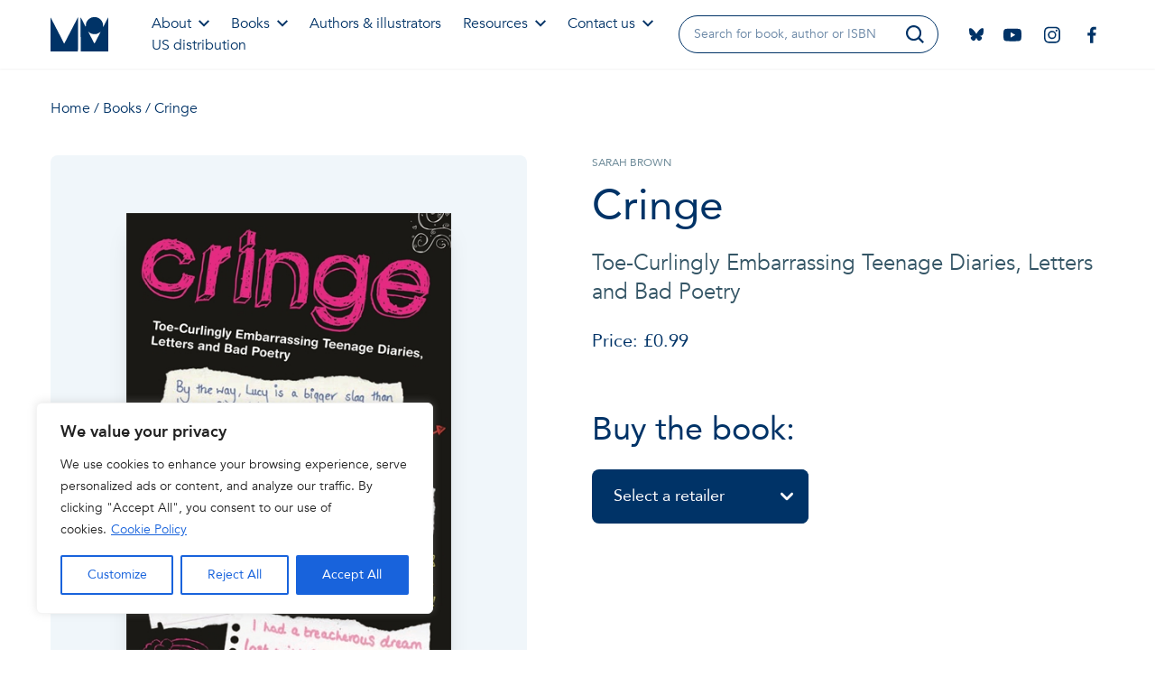

--- FILE ---
content_type: text/html; charset=UTF-8
request_url: https://www.mombooks.com/book/cringe/
body_size: 30702
content:
<!doctype html>
<html lang="en-GB" class="scroll-smooth">
<head>
    <meta charset="UTF-8">
<script type="text/javascript">
/* <![CDATA[ */
var gform;gform||(document.addEventListener("gform_main_scripts_loaded",function(){gform.scriptsLoaded=!0}),document.addEventListener("gform/theme/scripts_loaded",function(){gform.themeScriptsLoaded=!0}),window.addEventListener("DOMContentLoaded",function(){gform.domLoaded=!0}),gform={domLoaded:!1,scriptsLoaded:!1,themeScriptsLoaded:!1,isFormEditor:()=>"function"==typeof InitializeEditor,callIfLoaded:function(o){return!(!gform.domLoaded||!gform.scriptsLoaded||!gform.themeScriptsLoaded&&!gform.isFormEditor()||(gform.isFormEditor()&&console.warn("The use of gform.initializeOnLoaded() is deprecated in the form editor context and will be removed in Gravity Forms 3.1."),o(),0))},initializeOnLoaded:function(o){gform.callIfLoaded(o)||(document.addEventListener("gform_main_scripts_loaded",()=>{gform.scriptsLoaded=!0,gform.callIfLoaded(o)}),document.addEventListener("gform/theme/scripts_loaded",()=>{gform.themeScriptsLoaded=!0,gform.callIfLoaded(o)}),window.addEventListener("DOMContentLoaded",()=>{gform.domLoaded=!0,gform.callIfLoaded(o)}))},hooks:{action:{},filter:{}},addAction:function(o,r,e,t){gform.addHook("action",o,r,e,t)},addFilter:function(o,r,e,t){gform.addHook("filter",o,r,e,t)},doAction:function(o){gform.doHook("action",o,arguments)},applyFilters:function(o){return gform.doHook("filter",o,arguments)},removeAction:function(o,r){gform.removeHook("action",o,r)},removeFilter:function(o,r,e){gform.removeHook("filter",o,r,e)},addHook:function(o,r,e,t,n){null==gform.hooks[o][r]&&(gform.hooks[o][r]=[]);var d=gform.hooks[o][r];null==n&&(n=r+"_"+d.length),gform.hooks[o][r].push({tag:n,callable:e,priority:t=null==t?10:t})},doHook:function(r,o,e){var t;if(e=Array.prototype.slice.call(e,1),null!=gform.hooks[r][o]&&((o=gform.hooks[r][o]).sort(function(o,r){return o.priority-r.priority}),o.forEach(function(o){"function"!=typeof(t=o.callable)&&(t=window[t]),"action"==r?t.apply(null,e):e[0]=t.apply(null,e)})),"filter"==r)return e[0]},removeHook:function(o,r,t,n){var e;null!=gform.hooks[o][r]&&(e=(e=gform.hooks[o][r]).filter(function(o,r,e){return!!(null!=n&&n!=o.tag||null!=t&&t!=o.priority)}),gform.hooks[o][r]=e)}});
/* ]]> */
</script>

    <meta name="viewport" content="width=device-width, initial-scale=1">

    <meta name='robots' content='index, follow, max-image-preview:large, max-snippet:-1, max-video-preview:-1' />
	<style>img:is([sizes="auto" i], [sizes^="auto," i]) { contain-intrinsic-size: 3000px 1500px }</style>
	
<!-- Google Tag Manager for WordPress by gtm4wp.com -->
<script data-cfasync="false" data-pagespeed-no-defer>
	var gtm4wp_datalayer_name = "dataLayer";
	var dataLayer = dataLayer || [];
</script>
<!-- End Google Tag Manager for WordPress by gtm4wp.com -->
	<!-- This site is optimized with the Yoast SEO Premium plugin v25.9 (Yoast SEO v25.9) - https://yoast.com/wordpress/plugins/seo/ -->
	<title>Cringe - Michael O&#039;Mara Books</title>
	<link rel="canonical" href="https://www.mombooks.com/book/cringe/" />
	<meta property="og:locale" content="en_GB" />
	<meta property="og:type" content="article" />
	<meta property="og:title" content="Cringe" />
	<meta property="og:url" content="https://www.mombooks.com/book/cringe/" />
	<meta property="og:site_name" content="Michael O&#039;Mara Books" />
	<meta property="article:publisher" content="https://www.facebook.com/MichaelOMaraBooks/" />
	<meta property="article:modified_time" content="2026-01-20T02:01:31+00:00" />
	<meta name="twitter:card" content="summary_large_image" />
	<meta name="twitter:site" content="@OMaraBooks" />
	<script type="application/ld+json" class="yoast-schema-graph">{"@context":"https://schema.org","@graph":[{"@type":"WebPage","@id":"https://www.mombooks.com/book/cringe/","url":"https://www.mombooks.com/book/cringe/","name":"Cringe - Michael O&#039;Mara Books","isPartOf":{"@id":"https://www.mombooks.com/#website"},"datePublished":"2024-08-22T11:18:37+00:00","dateModified":"2026-01-20T02:01:31+00:00","breadcrumb":{"@id":"https://www.mombooks.com/book/cringe/#breadcrumb"},"inLanguage":"en-GB","potentialAction":[{"@type":"ReadAction","target":["https://www.mombooks.com/book/cringe/"]}]},{"@type":"BreadcrumbList","@id":"https://www.mombooks.com/book/cringe/#breadcrumb","itemListElement":[{"@type":"ListItem","position":1,"name":"Home","item":"https://www.mombooks.com/"},{"@type":"ListItem","position":2,"name":"Books","item":"https://www.mombooks.com/books/"},{"@type":"ListItem","position":3,"name":"Cringe"}]},{"@type":"WebSite","@id":"https://www.mombooks.com/#website","url":"https://www.mombooks.com/","name":"Michael O'Mara Books","description":"An award-winning independent and family-run publisher","publisher":{"@id":"https://www.mombooks.com/#organization"},"potentialAction":[{"@type":"SearchAction","target":{"@type":"EntryPoint","urlTemplate":"https://www.mombooks.com/?s={search_term_string}"},"query-input":{"@type":"PropertyValueSpecification","valueRequired":true,"valueName":"search_term_string"}}],"inLanguage":"en-GB"},{"@type":"Organization","@id":"https://www.mombooks.com/#organization","name":"Michael O'Mara Books","url":"https://www.mombooks.com/","logo":{"@type":"ImageObject","inLanguage":"en-GB","@id":"https://www.mombooks.com/#/schema/logo/image/","url":"https://www.mombooks.com/wp-content/uploads/2024/10/MOM-logo-vector-300x300-1.png","contentUrl":"https://www.mombooks.com/wp-content/uploads/2024/10/MOM-logo-vector-300x300-1.png","width":300,"height":300,"caption":"Michael O'Mara Books"},"image":{"@id":"https://www.mombooks.com/#/schema/logo/image/"},"sameAs":["https://www.facebook.com/MichaelOMaraBooks/","https://x.com/OMaraBooks"]}]}</script>
	<!-- / Yoast SEO Premium plugin. -->


<link rel='dns-prefetch' href='//unpkg.com' />
<link rel='dns-prefetch' href='//cdn.jsdelivr.net' />
<script type="text/javascript">
/* <![CDATA[ */
window._wpemojiSettings = {"baseUrl":"https:\/\/s.w.org\/images\/core\/emoji\/16.0.1\/72x72\/","ext":".png","svgUrl":"https:\/\/s.w.org\/images\/core\/emoji\/16.0.1\/svg\/","svgExt":".svg","source":{"concatemoji":"https:\/\/www.mombooks.com\/wp-includes\/js\/wp-emoji-release.min.js?ver=6.8.2"}};
/*! This file is auto-generated */
!function(s,n){var o,i,e;function c(e){try{var t={supportTests:e,timestamp:(new Date).valueOf()};sessionStorage.setItem(o,JSON.stringify(t))}catch(e){}}function p(e,t,n){e.clearRect(0,0,e.canvas.width,e.canvas.height),e.fillText(t,0,0);var t=new Uint32Array(e.getImageData(0,0,e.canvas.width,e.canvas.height).data),a=(e.clearRect(0,0,e.canvas.width,e.canvas.height),e.fillText(n,0,0),new Uint32Array(e.getImageData(0,0,e.canvas.width,e.canvas.height).data));return t.every(function(e,t){return e===a[t]})}function u(e,t){e.clearRect(0,0,e.canvas.width,e.canvas.height),e.fillText(t,0,0);for(var n=e.getImageData(16,16,1,1),a=0;a<n.data.length;a++)if(0!==n.data[a])return!1;return!0}function f(e,t,n,a){switch(t){case"flag":return n(e,"\ud83c\udff3\ufe0f\u200d\u26a7\ufe0f","\ud83c\udff3\ufe0f\u200b\u26a7\ufe0f")?!1:!n(e,"\ud83c\udde8\ud83c\uddf6","\ud83c\udde8\u200b\ud83c\uddf6")&&!n(e,"\ud83c\udff4\udb40\udc67\udb40\udc62\udb40\udc65\udb40\udc6e\udb40\udc67\udb40\udc7f","\ud83c\udff4\u200b\udb40\udc67\u200b\udb40\udc62\u200b\udb40\udc65\u200b\udb40\udc6e\u200b\udb40\udc67\u200b\udb40\udc7f");case"emoji":return!a(e,"\ud83e\udedf")}return!1}function g(e,t,n,a){var r="undefined"!=typeof WorkerGlobalScope&&self instanceof WorkerGlobalScope?new OffscreenCanvas(300,150):s.createElement("canvas"),o=r.getContext("2d",{willReadFrequently:!0}),i=(o.textBaseline="top",o.font="600 32px Arial",{});return e.forEach(function(e){i[e]=t(o,e,n,a)}),i}function t(e){var t=s.createElement("script");t.src=e,t.defer=!0,s.head.appendChild(t)}"undefined"!=typeof Promise&&(o="wpEmojiSettingsSupports",i=["flag","emoji"],n.supports={everything:!0,everythingExceptFlag:!0},e=new Promise(function(e){s.addEventListener("DOMContentLoaded",e,{once:!0})}),new Promise(function(t){var n=function(){try{var e=JSON.parse(sessionStorage.getItem(o));if("object"==typeof e&&"number"==typeof e.timestamp&&(new Date).valueOf()<e.timestamp+604800&&"object"==typeof e.supportTests)return e.supportTests}catch(e){}return null}();if(!n){if("undefined"!=typeof Worker&&"undefined"!=typeof OffscreenCanvas&&"undefined"!=typeof URL&&URL.createObjectURL&&"undefined"!=typeof Blob)try{var e="postMessage("+g.toString()+"("+[JSON.stringify(i),f.toString(),p.toString(),u.toString()].join(",")+"));",a=new Blob([e],{type:"text/javascript"}),r=new Worker(URL.createObjectURL(a),{name:"wpTestEmojiSupports"});return void(r.onmessage=function(e){c(n=e.data),r.terminate(),t(n)})}catch(e){}c(n=g(i,f,p,u))}t(n)}).then(function(e){for(var t in e)n.supports[t]=e[t],n.supports.everything=n.supports.everything&&n.supports[t],"flag"!==t&&(n.supports.everythingExceptFlag=n.supports.everythingExceptFlag&&n.supports[t]);n.supports.everythingExceptFlag=n.supports.everythingExceptFlag&&!n.supports.flag,n.DOMReady=!1,n.readyCallback=function(){n.DOMReady=!0}}).then(function(){return e}).then(function(){var e;n.supports.everything||(n.readyCallback(),(e=n.source||{}).concatemoji?t(e.concatemoji):e.wpemoji&&e.twemoji&&(t(e.twemoji),t(e.wpemoji)))}))}((window,document),window._wpemojiSettings);
/* ]]> */
</script>

<style id='wp-emoji-styles-inline-css' type='text/css'>

	img.wp-smiley, img.emoji {
		display: inline !important;
		border: none !important;
		box-shadow: none !important;
		height: 1em !important;
		width: 1em !important;
		margin: 0 0.07em !important;
		vertical-align: -0.1em !important;
		background: none !important;
		padding: 0 !important;
	}
</style>
<style id='classic-theme-styles-inline-css' type='text/css'>
/*! This file is auto-generated */
.wp-block-button__link{color:#fff;background-color:#32373c;border-radius:9999px;box-shadow:none;text-decoration:none;padding:calc(.667em + 2px) calc(1.333em + 2px);font-size:1.125em}.wp-block-file__button{background:#32373c;color:#fff;text-decoration:none}
</style>
<style id='presto-player-popup-trigger-style-inline-css' type='text/css'>
:where(.wp-block-presto-player-popup-trigger) {
  /* reduce specificity */
  display: grid;
  gap: 1rem;
  cursor: pointer;
}

/* Play icon overlay for popup image trigger variation */
:where(.presto-popup-image-trigger) {
  position: relative;
  cursor: pointer;
}

:where(.presto-popup-image-trigger)::before {
  content: "";
  position: absolute;
  top: 50%;
  left: 50%;
  transform: translate(-50%, -50%);
  width: 48px;
  height: 48px;
  background-image: url("/wp-content/plugins/presto-player/src/admin/blocks/blocks/popup-trigger/../../../../../img/play-button.svg");
  background-size: contain;
  background-repeat: no-repeat;
  background-position: center;
  z-index: 10;
  pointer-events: none;
}

:where(.presto-popup-image-trigger img) {
  display: block;
  width: 100%;
  height: auto;
  filter: brightness(0.5);
}
</style>
<style id='presto-player-popup-media-style-inline-css' type='text/css'>
.wp-block-presto-player-popup.is-selected .wp-block-presto-player-popup-media {
  display: initial;
}

.wp-block-presto-player-popup.has-child-selected .wp-block-presto-player-popup-media {
  display: initial;
}

.presto-popup__overlay {
  position: fixed;
  top: 0;
  left: 0;
  z-index: 100000;
  overflow: hidden;
  width: 100%;
  height: 100vh;
  box-sizing: border-box;
  padding: 0 5%;
  visibility: hidden;
  opacity: 0;
  display: flex;
  align-items: center;
  justify-content: center;
  transition:
    opacity 0.2s ease,
    visibility 0.2s ease;

  --presto-popup-media-width: 1280px;
  --presto-popup-background-color: rgba(0, 0, 0, 0.917);
}

.presto-popup--active {
  visibility: visible;
  opacity: 1;
}

.presto-popup--active .presto-popup__content {
  transform: scale(1);
}

.presto-popup__content {
  position: relative;
  z-index: 9999999999;
  width: 100%;
  max-width: var(--presto-popup-media-width);
  transform: scale(0.9);
  transition: transform 0.2s ease;
}

.presto-popup__close-button {
  position: absolute;
  top: calc(env(safe-area-inset-top) + 16px);
  right: calc(env(safe-area-inset-right) + 16px);
  padding: 0;
  cursor: pointer;
  z-index: 5000000;
  min-width: 24px;
  min-height: 24px;
  width: 24px;
  height: 24px;
  display: flex;
  align-items: center;
  justify-content: center;
  border: none;
  background: none;
  box-shadow: none;
  transition: opacity 0.2s ease;
}

.presto-popup__close-button:hover,
.presto-popup__close-button:focus {
  opacity: 0.8;
  background: none;
  border: none;
}

.presto-popup__close-button:not(:hover):not(:active):not(.has-background) {
  background: none;
  border: none;
}

.presto-popup__close-button svg {
  width: 24px;
  height: 24px;
  fill: white;
}

.presto-popup__scrim {
  width: 100%;
  height: 100%;
  position: absolute;
  z-index: 2000000;
  background-color: var(--presto-popup-background-color, rgb(255, 255, 255));
}

.presto-popup__speak {
  position: absolute;
  width: 1px;
  height: 1px;
  padding: 0;
  margin: -1px;
  overflow: hidden;
  clip: rect(0, 0, 0, 0);
  white-space: nowrap;
  border: 0;
}
</style>
<style id='global-styles-inline-css' type='text/css'>
:root{--wp--preset--aspect-ratio--square: 1;--wp--preset--aspect-ratio--4-3: 4/3;--wp--preset--aspect-ratio--3-4: 3/4;--wp--preset--aspect-ratio--3-2: 3/2;--wp--preset--aspect-ratio--2-3: 2/3;--wp--preset--aspect-ratio--16-9: 16/9;--wp--preset--aspect-ratio--9-16: 9/16;--wp--preset--color--black: #000000;--wp--preset--color--cyan-bluish-gray: #abb8c3;--wp--preset--color--white: #ffffff;--wp--preset--color--pale-pink: #f78da7;--wp--preset--color--vivid-red: #cf2e2e;--wp--preset--color--luminous-vivid-orange: #ff6900;--wp--preset--color--luminous-vivid-amber: #fcb900;--wp--preset--color--light-green-cyan: #7bdcb5;--wp--preset--color--vivid-green-cyan: #00d084;--wp--preset--color--pale-cyan-blue: #8ed1fc;--wp--preset--color--vivid-cyan-blue: #0693e3;--wp--preset--color--vivid-purple: #9b51e0;--wp--preset--gradient--vivid-cyan-blue-to-vivid-purple: linear-gradient(135deg,rgba(6,147,227,1) 0%,rgb(155,81,224) 100%);--wp--preset--gradient--light-green-cyan-to-vivid-green-cyan: linear-gradient(135deg,rgb(122,220,180) 0%,rgb(0,208,130) 100%);--wp--preset--gradient--luminous-vivid-amber-to-luminous-vivid-orange: linear-gradient(135deg,rgba(252,185,0,1) 0%,rgba(255,105,0,1) 100%);--wp--preset--gradient--luminous-vivid-orange-to-vivid-red: linear-gradient(135deg,rgba(255,105,0,1) 0%,rgb(207,46,46) 100%);--wp--preset--gradient--very-light-gray-to-cyan-bluish-gray: linear-gradient(135deg,rgb(238,238,238) 0%,rgb(169,184,195) 100%);--wp--preset--gradient--cool-to-warm-spectrum: linear-gradient(135deg,rgb(74,234,220) 0%,rgb(151,120,209) 20%,rgb(207,42,186) 40%,rgb(238,44,130) 60%,rgb(251,105,98) 80%,rgb(254,248,76) 100%);--wp--preset--gradient--blush-light-purple: linear-gradient(135deg,rgb(255,206,236) 0%,rgb(152,150,240) 100%);--wp--preset--gradient--blush-bordeaux: linear-gradient(135deg,rgb(254,205,165) 0%,rgb(254,45,45) 50%,rgb(107,0,62) 100%);--wp--preset--gradient--luminous-dusk: linear-gradient(135deg,rgb(255,203,112) 0%,rgb(199,81,192) 50%,rgb(65,88,208) 100%);--wp--preset--gradient--pale-ocean: linear-gradient(135deg,rgb(255,245,203) 0%,rgb(182,227,212) 50%,rgb(51,167,181) 100%);--wp--preset--gradient--electric-grass: linear-gradient(135deg,rgb(202,248,128) 0%,rgb(113,206,126) 100%);--wp--preset--gradient--midnight: linear-gradient(135deg,rgb(2,3,129) 0%,rgb(40,116,252) 100%);--wp--preset--font-size--small: 13px;--wp--preset--font-size--medium: 20px;--wp--preset--font-size--large: 36px;--wp--preset--font-size--x-large: 42px;--wp--preset--spacing--20: 0.44rem;--wp--preset--spacing--30: 0.67rem;--wp--preset--spacing--40: 1rem;--wp--preset--spacing--50: 1.5rem;--wp--preset--spacing--60: 2.25rem;--wp--preset--spacing--70: 3.38rem;--wp--preset--spacing--80: 5.06rem;--wp--preset--shadow--natural: 6px 6px 9px rgba(0, 0, 0, 0.2);--wp--preset--shadow--deep: 12px 12px 50px rgba(0, 0, 0, 0.4);--wp--preset--shadow--sharp: 6px 6px 0px rgba(0, 0, 0, 0.2);--wp--preset--shadow--outlined: 6px 6px 0px -3px rgba(255, 255, 255, 1), 6px 6px rgba(0, 0, 0, 1);--wp--preset--shadow--crisp: 6px 6px 0px rgba(0, 0, 0, 1);}:root :where(.is-layout-flow) > :first-child{margin-block-start: 0;}:root :where(.is-layout-flow) > :last-child{margin-block-end: 0;}:root :where(.is-layout-flow) > *{margin-block-start: 24px;margin-block-end: 0;}:root :where(.is-layout-constrained) > :first-child{margin-block-start: 0;}:root :where(.is-layout-constrained) > :last-child{margin-block-end: 0;}:root :where(.is-layout-constrained) > *{margin-block-start: 24px;margin-block-end: 0;}:root :where(.is-layout-flex){gap: 24px;}:root :where(.is-layout-grid){gap: 24px;}body .is-layout-flex{display: flex;}.is-layout-flex{flex-wrap: wrap;align-items: center;}.is-layout-flex > :is(*, div){margin: 0;}body .is-layout-grid{display: grid;}.is-layout-grid > :is(*, div){margin: 0;}.has-black-color{color: var(--wp--preset--color--black) !important;}.has-cyan-bluish-gray-color{color: var(--wp--preset--color--cyan-bluish-gray) !important;}.has-white-color{color: var(--wp--preset--color--white) !important;}.has-pale-pink-color{color: var(--wp--preset--color--pale-pink) !important;}.has-vivid-red-color{color: var(--wp--preset--color--vivid-red) !important;}.has-luminous-vivid-orange-color{color: var(--wp--preset--color--luminous-vivid-orange) !important;}.has-luminous-vivid-amber-color{color: var(--wp--preset--color--luminous-vivid-amber) !important;}.has-light-green-cyan-color{color: var(--wp--preset--color--light-green-cyan) !important;}.has-vivid-green-cyan-color{color: var(--wp--preset--color--vivid-green-cyan) !important;}.has-pale-cyan-blue-color{color: var(--wp--preset--color--pale-cyan-blue) !important;}.has-vivid-cyan-blue-color{color: var(--wp--preset--color--vivid-cyan-blue) !important;}.has-vivid-purple-color{color: var(--wp--preset--color--vivid-purple) !important;}.has-black-background-color{background-color: var(--wp--preset--color--black) !important;}.has-cyan-bluish-gray-background-color{background-color: var(--wp--preset--color--cyan-bluish-gray) !important;}.has-white-background-color{background-color: var(--wp--preset--color--white) !important;}.has-pale-pink-background-color{background-color: var(--wp--preset--color--pale-pink) !important;}.has-vivid-red-background-color{background-color: var(--wp--preset--color--vivid-red) !important;}.has-luminous-vivid-orange-background-color{background-color: var(--wp--preset--color--luminous-vivid-orange) !important;}.has-luminous-vivid-amber-background-color{background-color: var(--wp--preset--color--luminous-vivid-amber) !important;}.has-light-green-cyan-background-color{background-color: var(--wp--preset--color--light-green-cyan) !important;}.has-vivid-green-cyan-background-color{background-color: var(--wp--preset--color--vivid-green-cyan) !important;}.has-pale-cyan-blue-background-color{background-color: var(--wp--preset--color--pale-cyan-blue) !important;}.has-vivid-cyan-blue-background-color{background-color: var(--wp--preset--color--vivid-cyan-blue) !important;}.has-vivid-purple-background-color{background-color: var(--wp--preset--color--vivid-purple) !important;}.has-black-border-color{border-color: var(--wp--preset--color--black) !important;}.has-cyan-bluish-gray-border-color{border-color: var(--wp--preset--color--cyan-bluish-gray) !important;}.has-white-border-color{border-color: var(--wp--preset--color--white) !important;}.has-pale-pink-border-color{border-color: var(--wp--preset--color--pale-pink) !important;}.has-vivid-red-border-color{border-color: var(--wp--preset--color--vivid-red) !important;}.has-luminous-vivid-orange-border-color{border-color: var(--wp--preset--color--luminous-vivid-orange) !important;}.has-luminous-vivid-amber-border-color{border-color: var(--wp--preset--color--luminous-vivid-amber) !important;}.has-light-green-cyan-border-color{border-color: var(--wp--preset--color--light-green-cyan) !important;}.has-vivid-green-cyan-border-color{border-color: var(--wp--preset--color--vivid-green-cyan) !important;}.has-pale-cyan-blue-border-color{border-color: var(--wp--preset--color--pale-cyan-blue) !important;}.has-vivid-cyan-blue-border-color{border-color: var(--wp--preset--color--vivid-cyan-blue) !important;}.has-vivid-purple-border-color{border-color: var(--wp--preset--color--vivid-purple) !important;}.has-vivid-cyan-blue-to-vivid-purple-gradient-background{background: var(--wp--preset--gradient--vivid-cyan-blue-to-vivid-purple) !important;}.has-light-green-cyan-to-vivid-green-cyan-gradient-background{background: var(--wp--preset--gradient--light-green-cyan-to-vivid-green-cyan) !important;}.has-luminous-vivid-amber-to-luminous-vivid-orange-gradient-background{background: var(--wp--preset--gradient--luminous-vivid-amber-to-luminous-vivid-orange) !important;}.has-luminous-vivid-orange-to-vivid-red-gradient-background{background: var(--wp--preset--gradient--luminous-vivid-orange-to-vivid-red) !important;}.has-very-light-gray-to-cyan-bluish-gray-gradient-background{background: var(--wp--preset--gradient--very-light-gray-to-cyan-bluish-gray) !important;}.has-cool-to-warm-spectrum-gradient-background{background: var(--wp--preset--gradient--cool-to-warm-spectrum) !important;}.has-blush-light-purple-gradient-background{background: var(--wp--preset--gradient--blush-light-purple) !important;}.has-blush-bordeaux-gradient-background{background: var(--wp--preset--gradient--blush-bordeaux) !important;}.has-luminous-dusk-gradient-background{background: var(--wp--preset--gradient--luminous-dusk) !important;}.has-pale-ocean-gradient-background{background: var(--wp--preset--gradient--pale-ocean) !important;}.has-electric-grass-gradient-background{background: var(--wp--preset--gradient--electric-grass) !important;}.has-midnight-gradient-background{background: var(--wp--preset--gradient--midnight) !important;}.has-small-font-size{font-size: var(--wp--preset--font-size--small) !important;}.has-medium-font-size{font-size: var(--wp--preset--font-size--medium) !important;}.has-large-font-size{font-size: var(--wp--preset--font-size--large) !important;}.has-x-large-font-size{font-size: var(--wp--preset--font-size--x-large) !important;}
:root :where(.wp-block-pullquote){font-size: 1.5em;line-height: 1.6;}
</style>
<link rel='stylesheet' id='avenir-css' href='https://www.mombooks.com/wp-content/themes/mom-books/assets/fonts/avenir/font.css?ver=6.8.2' type='text/css' media='all' />
<link rel='stylesheet' id='style-css' href='https://www.mombooks.com/wp-content/themes/mom-books/assets/css/styles.css?ver=6.8.2' type='text/css' media='all' />
<link rel='stylesheet' id='swiper-css' href='https://unpkg.com/swiper/swiper-bundle.min.css?ver=6.8.2' type='text/css' media='all' />
<link rel='stylesheet' id='coloris-css' href='https://cdn.jsdelivr.net/gh/mdbassit/Coloris@latest/dist/coloris.min.css?ver=6.8.2' type='text/css' media='all' />
<script type="text/javascript" id="cookie-law-info-js-extra">
/* <![CDATA[ */
var _ckyConfig = {"_ipData":[],"_assetsURL":"https:\/\/www.mombooks.com\/wp-content\/plugins\/cookie-law-info\/lite\/frontend\/images\/","_publicURL":"https:\/\/www.mombooks.com","_expiry":"365","_categories":[{"name":"Necessary","slug":"necessary","isNecessary":true,"ccpaDoNotSell":true,"cookies":[],"active":true,"defaultConsent":{"gdpr":true,"ccpa":true}},{"name":"Functional","slug":"functional","isNecessary":false,"ccpaDoNotSell":true,"cookies":[],"active":true,"defaultConsent":{"gdpr":false,"ccpa":false}},{"name":"Analytics","slug":"analytics","isNecessary":false,"ccpaDoNotSell":true,"cookies":[],"active":true,"defaultConsent":{"gdpr":false,"ccpa":false}},{"name":"Performance","slug":"performance","isNecessary":false,"ccpaDoNotSell":true,"cookies":[],"active":true,"defaultConsent":{"gdpr":false,"ccpa":false}},{"name":"Advertisement","slug":"advertisement","isNecessary":false,"ccpaDoNotSell":true,"cookies":[],"active":true,"defaultConsent":{"gdpr":false,"ccpa":false}}],"_activeLaw":"gdpr","_rootDomain":"","_block":"1","_showBanner":"1","_bannerConfig":{"settings":{"type":"box","preferenceCenterType":"popup","position":"bottom-left","applicableLaw":"gdpr"},"behaviours":{"reloadBannerOnAccept":false,"loadAnalyticsByDefault":false,"animations":{"onLoad":"animate","onHide":"sticky"}},"config":{"revisitConsent":{"status":false,"tag":"revisit-consent","position":"bottom-left","meta":{"url":"#"},"styles":{"background-color":"#0056A7"},"elements":{"title":{"type":"text","tag":"revisit-consent-title","status":true,"styles":{"color":"#0056a7"}}}},"preferenceCenter":{"toggle":{"status":true,"tag":"detail-category-toggle","type":"toggle","states":{"active":{"styles":{"background-color":"#1863DC"}},"inactive":{"styles":{"background-color":"#D0D5D2"}}}}},"categoryPreview":{"status":false,"toggle":{"status":true,"tag":"detail-category-preview-toggle","type":"toggle","states":{"active":{"styles":{"background-color":"#1863DC"}},"inactive":{"styles":{"background-color":"#D0D5D2"}}}}},"videoPlaceholder":{"status":true,"styles":{"background-color":"#000000","border-color":"#000000","color":"#ffffff"}},"readMore":{"status":true,"tag":"readmore-button","type":"link","meta":{"noFollow":true,"newTab":true},"styles":{"color":"#1863DC","background-color":"transparent","border-color":"transparent"}},"auditTable":{"status":true},"optOption":{"status":true,"toggle":{"status":true,"tag":"optout-option-toggle","type":"toggle","states":{"active":{"styles":{"background-color":"#1863dc"}},"inactive":{"styles":{"background-color":"#FFFFFF"}}}}}}},"_version":"3.3.5","_logConsent":"1","_tags":[{"tag":"accept-button","styles":{"color":"#FFFFFF","background-color":"#1863DC","border-color":"#1863DC"}},{"tag":"reject-button","styles":{"color":"#1863DC","background-color":"transparent","border-color":"#1863DC"}},{"tag":"settings-button","styles":{"color":"#1863DC","background-color":"transparent","border-color":"#1863DC"}},{"tag":"readmore-button","styles":{"color":"#1863DC","background-color":"transparent","border-color":"transparent"}},{"tag":"donotsell-button","styles":{"color":"#1863DC","background-color":"transparent","border-color":"transparent"}},{"tag":"accept-button","styles":{"color":"#FFFFFF","background-color":"#1863DC","border-color":"#1863DC"}},{"tag":"revisit-consent","styles":{"background-color":"#0056A7"}}],"_shortCodes":[{"key":"cky_readmore","content":"<a href=\"https:\/\/www.mombooks.com\/cookie-policy\/\" class=\"cky-policy\" aria-label=\"Cookie Policy\" target=\"_blank\" rel=\"noopener\" data-cky-tag=\"readmore-button\">Cookie Policy<\/a>","tag":"readmore-button","status":true,"attributes":{"rel":"nofollow","target":"_blank"}},{"key":"cky_show_desc","content":"<button class=\"cky-show-desc-btn\" data-cky-tag=\"show-desc-button\" aria-label=\"Show more\">Show more<\/button>","tag":"show-desc-button","status":true,"attributes":[]},{"key":"cky_hide_desc","content":"<button class=\"cky-show-desc-btn\" data-cky-tag=\"hide-desc-button\" aria-label=\"Show less\">Show less<\/button>","tag":"hide-desc-button","status":true,"attributes":[]},{"key":"cky_category_toggle_label","content":"[cky_{{status}}_category_label] [cky_preference_{{category_slug}}_title]","tag":"","status":true,"attributes":[]},{"key":"cky_enable_category_label","content":"Enable","tag":"","status":true,"attributes":[]},{"key":"cky_disable_category_label","content":"Disable","tag":"","status":true,"attributes":[]},{"key":"cky_video_placeholder","content":"<div class=\"video-placeholder-normal\" data-cky-tag=\"video-placeholder\" id=\"[UNIQUEID]\"><p class=\"video-placeholder-text-normal\" data-cky-tag=\"placeholder-title\">Please accept cookies to access this content<\/p><\/div>","tag":"","status":true,"attributes":[]},{"key":"cky_enable_optout_label","content":"Enable","tag":"","status":true,"attributes":[]},{"key":"cky_disable_optout_label","content":"Disable","tag":"","status":true,"attributes":[]},{"key":"cky_optout_toggle_label","content":"[cky_{{status}}_optout_label] [cky_optout_option_title]","tag":"","status":true,"attributes":[]},{"key":"cky_optout_option_title","content":"Do Not Sell or Share My Personal Information","tag":"","status":true,"attributes":[]},{"key":"cky_optout_close_label","content":"Close","tag":"","status":true,"attributes":[]},{"key":"cky_preference_close_label","content":"Close","tag":"","status":true,"attributes":[]}],"_rtl":"","_language":"en","_providersToBlock":[]};
var _ckyStyles = {"css":".cky-overlay{background: #000000; opacity: 0.4; position: fixed; top: 0; left: 0; width: 100%; height: 100%; z-index: 99999999;}.cky-hide{display: none;}.cky-btn-revisit-wrapper{display: flex; align-items: center; justify-content: center; background: #0056a7; width: 45px; height: 45px; border-radius: 50%; position: fixed; z-index: 999999; cursor: pointer;}.cky-revisit-bottom-left{bottom: 15px; left: 15px;}.cky-revisit-bottom-right{bottom: 15px; right: 15px;}.cky-btn-revisit-wrapper .cky-btn-revisit{display: flex; align-items: center; justify-content: center; background: none; border: none; cursor: pointer; position: relative; margin: 0; padding: 0;}.cky-btn-revisit-wrapper .cky-btn-revisit img{max-width: fit-content; margin: 0; height: 30px; width: 30px;}.cky-revisit-bottom-left:hover::before{content: attr(data-tooltip); position: absolute; background: #4e4b66; color: #ffffff; left: calc(100% + 7px); font-size: 12px; line-height: 16px; width: max-content; padding: 4px 8px; border-radius: 4px;}.cky-revisit-bottom-left:hover::after{position: absolute; content: \"\"; border: 5px solid transparent; left: calc(100% + 2px); border-left-width: 0; border-right-color: #4e4b66;}.cky-revisit-bottom-right:hover::before{content: attr(data-tooltip); position: absolute; background: #4e4b66; color: #ffffff; right: calc(100% + 7px); font-size: 12px; line-height: 16px; width: max-content; padding: 4px 8px; border-radius: 4px;}.cky-revisit-bottom-right:hover::after{position: absolute; content: \"\"; border: 5px solid transparent; right: calc(100% + 2px); border-right-width: 0; border-left-color: #4e4b66;}.cky-revisit-hide{display: none;}.cky-consent-container{position: fixed; width: 440px; box-sizing: border-box; z-index: 9999999; border-radius: 6px;}.cky-consent-container .cky-consent-bar{background: #ffffff; border: 1px solid; padding: 20px 26px; box-shadow: 0 -1px 10px 0 #acabab4d; border-radius: 6px;}.cky-box-bottom-left{bottom: 40px; left: 40px;}.cky-box-bottom-right{bottom: 40px; right: 40px;}.cky-box-top-left{top: 40px; left: 40px;}.cky-box-top-right{top: 40px; right: 40px;}.cky-custom-brand-logo-wrapper .cky-custom-brand-logo{width: 100px; height: auto; margin: 0 0 12px 0;}.cky-notice .cky-title{color: #212121; font-weight: 700; font-size: 18px; line-height: 24px; margin: 0 0 12px 0;}.cky-notice-des *,.cky-preference-content-wrapper *,.cky-accordion-header-des *,.cky-gpc-wrapper .cky-gpc-desc *{font-size: 14px;}.cky-notice-des{color: #212121; font-size: 14px; line-height: 24px; font-weight: 400;}.cky-notice-des img{height: 25px; width: 25px;}.cky-consent-bar .cky-notice-des p,.cky-gpc-wrapper .cky-gpc-desc p,.cky-preference-body-wrapper .cky-preference-content-wrapper p,.cky-accordion-header-wrapper .cky-accordion-header-des p,.cky-cookie-des-table li div:last-child p{color: inherit; margin-top: 0; overflow-wrap: break-word;}.cky-notice-des P:last-child,.cky-preference-content-wrapper p:last-child,.cky-cookie-des-table li div:last-child p:last-child,.cky-gpc-wrapper .cky-gpc-desc p:last-child{margin-bottom: 0;}.cky-notice-des a.cky-policy,.cky-notice-des button.cky-policy{font-size: 14px; color: #1863dc; white-space: nowrap; cursor: pointer; background: transparent; border: 1px solid; text-decoration: underline;}.cky-notice-des button.cky-policy{padding: 0;}.cky-notice-des a.cky-policy:focus-visible,.cky-notice-des button.cky-policy:focus-visible,.cky-preference-content-wrapper .cky-show-desc-btn:focus-visible,.cky-accordion-header .cky-accordion-btn:focus-visible,.cky-preference-header .cky-btn-close:focus-visible,.cky-switch input[type=\"checkbox\"]:focus-visible,.cky-footer-wrapper a:focus-visible,.cky-btn:focus-visible{outline: 2px solid #1863dc; outline-offset: 2px;}.cky-btn:focus:not(:focus-visible),.cky-accordion-header .cky-accordion-btn:focus:not(:focus-visible),.cky-preference-content-wrapper .cky-show-desc-btn:focus:not(:focus-visible),.cky-btn-revisit-wrapper .cky-btn-revisit:focus:not(:focus-visible),.cky-preference-header .cky-btn-close:focus:not(:focus-visible),.cky-consent-bar .cky-banner-btn-close:focus:not(:focus-visible){outline: 0;}button.cky-show-desc-btn:not(:hover):not(:active){color: #1863dc; background: transparent;}button.cky-accordion-btn:not(:hover):not(:active),button.cky-banner-btn-close:not(:hover):not(:active),button.cky-btn-revisit:not(:hover):not(:active),button.cky-btn-close:not(:hover):not(:active){background: transparent;}.cky-consent-bar button:hover,.cky-modal.cky-modal-open button:hover,.cky-consent-bar button:focus,.cky-modal.cky-modal-open button:focus{text-decoration: none;}.cky-notice-btn-wrapper{display: flex; justify-content: flex-start; align-items: center; flex-wrap: wrap; margin-top: 16px;}.cky-notice-btn-wrapper .cky-btn{text-shadow: none; box-shadow: none;}.cky-btn{flex: auto; max-width: 100%; font-size: 14px; font-family: inherit; line-height: 24px; padding: 8px; font-weight: 500; margin: 0 8px 0 0; border-radius: 2px; cursor: pointer; text-align: center; text-transform: none; min-height: 0;}.cky-btn:hover{opacity: 0.8;}.cky-btn-customize{color: #1863dc; background: transparent; border: 2px solid #1863dc;}.cky-btn-reject{color: #1863dc; background: transparent; border: 2px solid #1863dc;}.cky-btn-accept{background: #1863dc; color: #ffffff; border: 2px solid #1863dc;}.cky-btn:last-child{margin-right: 0;}@media (max-width: 576px){.cky-box-bottom-left{bottom: 0; left: 0;}.cky-box-bottom-right{bottom: 0; right: 0;}.cky-box-top-left{top: 0; left: 0;}.cky-box-top-right{top: 0; right: 0;}}@media (max-width: 440px){.cky-box-bottom-left, .cky-box-bottom-right, .cky-box-top-left, .cky-box-top-right{width: 100%; max-width: 100%;}.cky-consent-container .cky-consent-bar{padding: 20px 0;}.cky-custom-brand-logo-wrapper, .cky-notice .cky-title, .cky-notice-des, .cky-notice-btn-wrapper{padding: 0 24px;}.cky-notice-des{max-height: 40vh; overflow-y: scroll;}.cky-notice-btn-wrapper{flex-direction: column; margin-top: 0;}.cky-btn{width: 100%; margin: 10px 0 0 0;}.cky-notice-btn-wrapper .cky-btn-customize{order: 2;}.cky-notice-btn-wrapper .cky-btn-reject{order: 3;}.cky-notice-btn-wrapper .cky-btn-accept{order: 1; margin-top: 16px;}}@media (max-width: 352px){.cky-notice .cky-title{font-size: 16px;}.cky-notice-des *{font-size: 12px;}.cky-notice-des, .cky-btn{font-size: 12px;}}.cky-modal.cky-modal-open{display: flex; visibility: visible; -webkit-transform: translate(-50%, -50%); -moz-transform: translate(-50%, -50%); -ms-transform: translate(-50%, -50%); -o-transform: translate(-50%, -50%); transform: translate(-50%, -50%); top: 50%; left: 50%; transition: all 1s ease;}.cky-modal{box-shadow: 0 32px 68px rgba(0, 0, 0, 0.3); margin: 0 auto; position: fixed; max-width: 100%; background: #ffffff; top: 50%; box-sizing: border-box; border-radius: 6px; z-index: 999999999; color: #212121; -webkit-transform: translate(-50%, 100%); -moz-transform: translate(-50%, 100%); -ms-transform: translate(-50%, 100%); -o-transform: translate(-50%, 100%); transform: translate(-50%, 100%); visibility: hidden; transition: all 0s ease;}.cky-preference-center{max-height: 79vh; overflow: hidden; width: 845px; overflow: hidden; flex: 1 1 0; display: flex; flex-direction: column; border-radius: 6px;}.cky-preference-header{display: flex; align-items: center; justify-content: space-between; padding: 22px 24px; border-bottom: 1px solid;}.cky-preference-header .cky-preference-title{font-size: 18px; font-weight: 700; line-height: 24px;}.cky-preference-header .cky-btn-close{margin: 0; cursor: pointer; vertical-align: middle; padding: 0; background: none; border: none; width: auto; height: auto; min-height: 0; line-height: 0; text-shadow: none; box-shadow: none;}.cky-preference-header .cky-btn-close img{margin: 0; height: 10px; width: 10px;}.cky-preference-body-wrapper{padding: 0 24px; flex: 1; overflow: auto; box-sizing: border-box;}.cky-preference-content-wrapper,.cky-gpc-wrapper .cky-gpc-desc{font-size: 14px; line-height: 24px; font-weight: 400; padding: 12px 0;}.cky-preference-content-wrapper{border-bottom: 1px solid;}.cky-preference-content-wrapper img{height: 25px; width: 25px;}.cky-preference-content-wrapper .cky-show-desc-btn{font-size: 14px; font-family: inherit; color: #1863dc; text-decoration: none; line-height: 24px; padding: 0; margin: 0; white-space: nowrap; cursor: pointer; background: transparent; border-color: transparent; text-transform: none; min-height: 0; text-shadow: none; box-shadow: none;}.cky-accordion-wrapper{margin-bottom: 10px;}.cky-accordion{border-bottom: 1px solid;}.cky-accordion:last-child{border-bottom: none;}.cky-accordion .cky-accordion-item{display: flex; margin-top: 10px;}.cky-accordion .cky-accordion-body{display: none;}.cky-accordion.cky-accordion-active .cky-accordion-body{display: block; padding: 0 22px; margin-bottom: 16px;}.cky-accordion-header-wrapper{cursor: pointer; width: 100%;}.cky-accordion-item .cky-accordion-header{display: flex; justify-content: space-between; align-items: center;}.cky-accordion-header .cky-accordion-btn{font-size: 16px; font-family: inherit; color: #212121; line-height: 24px; background: none; border: none; font-weight: 700; padding: 0; margin: 0; cursor: pointer; text-transform: none; min-height: 0; text-shadow: none; box-shadow: none;}.cky-accordion-header .cky-always-active{color: #008000; font-weight: 600; line-height: 24px; font-size: 14px;}.cky-accordion-header-des{font-size: 14px; line-height: 24px; margin: 10px 0 16px 0;}.cky-accordion-chevron{margin-right: 22px; position: relative; cursor: pointer;}.cky-accordion-chevron-hide{display: none;}.cky-accordion .cky-accordion-chevron i::before{content: \"\"; position: absolute; border-right: 1.4px solid; border-bottom: 1.4px solid; border-color: inherit; height: 6px; width: 6px; -webkit-transform: rotate(-45deg); -moz-transform: rotate(-45deg); -ms-transform: rotate(-45deg); -o-transform: rotate(-45deg); transform: rotate(-45deg); transition: all 0.2s ease-in-out; top: 8px;}.cky-accordion.cky-accordion-active .cky-accordion-chevron i::before{-webkit-transform: rotate(45deg); -moz-transform: rotate(45deg); -ms-transform: rotate(45deg); -o-transform: rotate(45deg); transform: rotate(45deg);}.cky-audit-table{background: #f4f4f4; border-radius: 6px;}.cky-audit-table .cky-empty-cookies-text{color: inherit; font-size: 12px; line-height: 24px; margin: 0; padding: 10px;}.cky-audit-table .cky-cookie-des-table{font-size: 12px; line-height: 24px; font-weight: normal; padding: 15px 10px; border-bottom: 1px solid; border-bottom-color: inherit; margin: 0;}.cky-audit-table .cky-cookie-des-table:last-child{border-bottom: none;}.cky-audit-table .cky-cookie-des-table li{list-style-type: none; display: flex; padding: 3px 0;}.cky-audit-table .cky-cookie-des-table li:first-child{padding-top: 0;}.cky-cookie-des-table li div:first-child{width: 100px; font-weight: 600; word-break: break-word; word-wrap: break-word;}.cky-cookie-des-table li div:last-child{flex: 1; word-break: break-word; word-wrap: break-word; margin-left: 8px;}.cky-footer-shadow{display: block; width: 100%; height: 40px; background: linear-gradient(180deg, rgba(255, 255, 255, 0) 0%, #ffffff 100%); position: absolute; bottom: calc(100% - 1px);}.cky-footer-wrapper{position: relative;}.cky-prefrence-btn-wrapper{display: flex; flex-wrap: wrap; align-items: center; justify-content: center; padding: 22px 24px; border-top: 1px solid;}.cky-prefrence-btn-wrapper .cky-btn{flex: auto; max-width: 100%; text-shadow: none; box-shadow: none;}.cky-btn-preferences{color: #1863dc; background: transparent; border: 2px solid #1863dc;}.cky-preference-header,.cky-preference-body-wrapper,.cky-preference-content-wrapper,.cky-accordion-wrapper,.cky-accordion,.cky-accordion-wrapper,.cky-footer-wrapper,.cky-prefrence-btn-wrapper{border-color: inherit;}@media (max-width: 845px){.cky-modal{max-width: calc(100% - 16px);}}@media (max-width: 576px){.cky-modal{max-width: 100%;}.cky-preference-center{max-height: 100vh;}.cky-prefrence-btn-wrapper{flex-direction: column;}.cky-accordion.cky-accordion-active .cky-accordion-body{padding-right: 0;}.cky-prefrence-btn-wrapper .cky-btn{width: 100%; margin: 10px 0 0 0;}.cky-prefrence-btn-wrapper .cky-btn-reject{order: 3;}.cky-prefrence-btn-wrapper .cky-btn-accept{order: 1; margin-top: 0;}.cky-prefrence-btn-wrapper .cky-btn-preferences{order: 2;}}@media (max-width: 425px){.cky-accordion-chevron{margin-right: 15px;}.cky-notice-btn-wrapper{margin-top: 0;}.cky-accordion.cky-accordion-active .cky-accordion-body{padding: 0 15px;}}@media (max-width: 352px){.cky-preference-header .cky-preference-title{font-size: 16px;}.cky-preference-header{padding: 16px 24px;}.cky-preference-content-wrapper *, .cky-accordion-header-des *{font-size: 12px;}.cky-preference-content-wrapper, .cky-preference-content-wrapper .cky-show-more, .cky-accordion-header .cky-always-active, .cky-accordion-header-des, .cky-preference-content-wrapper .cky-show-desc-btn, .cky-notice-des a.cky-policy{font-size: 12px;}.cky-accordion-header .cky-accordion-btn{font-size: 14px;}}.cky-switch{display: flex;}.cky-switch input[type=\"checkbox\"]{position: relative; width: 44px; height: 24px; margin: 0; background: #d0d5d2; -webkit-appearance: none; border-radius: 50px; cursor: pointer; outline: 0; border: none; top: 0;}.cky-switch input[type=\"checkbox\"]:checked{background: #1863dc;}.cky-switch input[type=\"checkbox\"]:before{position: absolute; content: \"\"; height: 20px; width: 20px; left: 2px; bottom: 2px; border-radius: 50%; background-color: white; -webkit-transition: 0.4s; transition: 0.4s; margin: 0;}.cky-switch input[type=\"checkbox\"]:after{display: none;}.cky-switch input[type=\"checkbox\"]:checked:before{-webkit-transform: translateX(20px); -ms-transform: translateX(20px); transform: translateX(20px);}@media (max-width: 425px){.cky-switch input[type=\"checkbox\"]{width: 38px; height: 21px;}.cky-switch input[type=\"checkbox\"]:before{height: 17px; width: 17px;}.cky-switch input[type=\"checkbox\"]:checked:before{-webkit-transform: translateX(17px); -ms-transform: translateX(17px); transform: translateX(17px);}}.cky-consent-bar .cky-banner-btn-close{position: absolute; right: 9px; top: 5px; background: none; border: none; cursor: pointer; padding: 0; margin: 0; min-height: 0; line-height: 0; height: auto; width: auto; text-shadow: none; box-shadow: none;}.cky-consent-bar .cky-banner-btn-close img{height: 9px; width: 9px; margin: 0;}.cky-notice-group{font-size: 14px; line-height: 24px; font-weight: 400; color: #212121;}.cky-notice-btn-wrapper .cky-btn-do-not-sell{font-size: 14px; line-height: 24px; padding: 6px 0; margin: 0; font-weight: 500; background: none; border-radius: 2px; border: none; cursor: pointer; text-align: left; color: #1863dc; background: transparent; border-color: transparent; box-shadow: none; text-shadow: none;}.cky-consent-bar .cky-banner-btn-close:focus-visible,.cky-notice-btn-wrapper .cky-btn-do-not-sell:focus-visible,.cky-opt-out-btn-wrapper .cky-btn:focus-visible,.cky-opt-out-checkbox-wrapper input[type=\"checkbox\"].cky-opt-out-checkbox:focus-visible{outline: 2px solid #1863dc; outline-offset: 2px;}@media (max-width: 440px){.cky-consent-container{width: 100%;}}@media (max-width: 352px){.cky-notice-des a.cky-policy, .cky-notice-btn-wrapper .cky-btn-do-not-sell{font-size: 12px;}}.cky-opt-out-wrapper{padding: 12px 0;}.cky-opt-out-wrapper .cky-opt-out-checkbox-wrapper{display: flex; align-items: center;}.cky-opt-out-checkbox-wrapper .cky-opt-out-checkbox-label{font-size: 16px; font-weight: 700; line-height: 24px; margin: 0 0 0 12px; cursor: pointer;}.cky-opt-out-checkbox-wrapper input[type=\"checkbox\"].cky-opt-out-checkbox{background-color: #ffffff; border: 1px solid black; width: 20px; height: 18.5px; margin: 0; -webkit-appearance: none; position: relative; display: flex; align-items: center; justify-content: center; border-radius: 2px; cursor: pointer;}.cky-opt-out-checkbox-wrapper input[type=\"checkbox\"].cky-opt-out-checkbox:checked{background-color: #1863dc; border: none;}.cky-opt-out-checkbox-wrapper input[type=\"checkbox\"].cky-opt-out-checkbox:checked::after{left: 6px; bottom: 4px; width: 7px; height: 13px; border: solid #ffffff; border-width: 0 3px 3px 0; border-radius: 2px; -webkit-transform: rotate(45deg); -ms-transform: rotate(45deg); transform: rotate(45deg); content: \"\"; position: absolute; box-sizing: border-box;}.cky-opt-out-checkbox-wrapper.cky-disabled .cky-opt-out-checkbox-label,.cky-opt-out-checkbox-wrapper.cky-disabled input[type=\"checkbox\"].cky-opt-out-checkbox{cursor: no-drop;}.cky-gpc-wrapper{margin: 0 0 0 32px;}.cky-footer-wrapper .cky-opt-out-btn-wrapper{display: flex; flex-wrap: wrap; align-items: center; justify-content: center; padding: 22px 24px;}.cky-opt-out-btn-wrapper .cky-btn{flex: auto; max-width: 100%; text-shadow: none; box-shadow: none;}.cky-opt-out-btn-wrapper .cky-btn-cancel{border: 1px solid #dedfe0; background: transparent; color: #858585;}.cky-opt-out-btn-wrapper .cky-btn-confirm{background: #1863dc; color: #ffffff; border: 1px solid #1863dc;}@media (max-width: 352px){.cky-opt-out-checkbox-wrapper .cky-opt-out-checkbox-label{font-size: 14px;}.cky-gpc-wrapper .cky-gpc-desc, .cky-gpc-wrapper .cky-gpc-desc *{font-size: 12px;}.cky-opt-out-checkbox-wrapper input[type=\"checkbox\"].cky-opt-out-checkbox{width: 16px; height: 16px;}.cky-opt-out-checkbox-wrapper input[type=\"checkbox\"].cky-opt-out-checkbox:checked::after{left: 5px; bottom: 4px; width: 3px; height: 9px;}.cky-gpc-wrapper{margin: 0 0 0 28px;}}.video-placeholder-youtube{background-size: 100% 100%; background-position: center; background-repeat: no-repeat; background-color: #b2b0b059; position: relative; display: flex; align-items: center; justify-content: center; max-width: 100%;}.video-placeholder-text-youtube{text-align: center; align-items: center; padding: 10px 16px; background-color: #000000cc; color: #ffffff; border: 1px solid; border-radius: 2px; cursor: pointer;}.video-placeholder-normal{background-image: url(\"\/wp-content\/plugins\/cookie-law-info\/lite\/frontend\/images\/placeholder.svg\"); background-size: 80px; background-position: center; background-repeat: no-repeat; background-color: #b2b0b059; position: relative; display: flex; align-items: flex-end; justify-content: center; max-width: 100%;}.video-placeholder-text-normal{align-items: center; padding: 10px 16px; text-align: center; border: 1px solid; border-radius: 2px; cursor: pointer;}.cky-rtl{direction: rtl; text-align: right;}.cky-rtl .cky-banner-btn-close{left: 9px; right: auto;}.cky-rtl .cky-notice-btn-wrapper .cky-btn:last-child{margin-right: 8px;}.cky-rtl .cky-notice-btn-wrapper .cky-btn:first-child{margin-right: 0;}.cky-rtl .cky-notice-btn-wrapper{margin-left: 0; margin-right: 15px;}.cky-rtl .cky-prefrence-btn-wrapper .cky-btn{margin-right: 8px;}.cky-rtl .cky-prefrence-btn-wrapper .cky-btn:first-child{margin-right: 0;}.cky-rtl .cky-accordion .cky-accordion-chevron i::before{border: none; border-left: 1.4px solid; border-top: 1.4px solid; left: 12px;}.cky-rtl .cky-accordion.cky-accordion-active .cky-accordion-chevron i::before{-webkit-transform: rotate(-135deg); -moz-transform: rotate(-135deg); -ms-transform: rotate(-135deg); -o-transform: rotate(-135deg); transform: rotate(-135deg);}@media (max-width: 768px){.cky-rtl .cky-notice-btn-wrapper{margin-right: 0;}}@media (max-width: 576px){.cky-rtl .cky-notice-btn-wrapper .cky-btn:last-child{margin-right: 0;}.cky-rtl .cky-prefrence-btn-wrapper .cky-btn{margin-right: 0;}.cky-rtl .cky-accordion.cky-accordion-active .cky-accordion-body{padding: 0 22px 0 0;}}@media (max-width: 425px){.cky-rtl .cky-accordion.cky-accordion-active .cky-accordion-body{padding: 0 15px 0 0;}}.cky-rtl .cky-opt-out-btn-wrapper .cky-btn{margin-right: 12px;}.cky-rtl .cky-opt-out-btn-wrapper .cky-btn:first-child{margin-right: 0;}.cky-rtl .cky-opt-out-checkbox-wrapper .cky-opt-out-checkbox-label{margin: 0 12px 0 0;}"};
/* ]]> */
</script>
<script type="text/javascript" src="https://www.mombooks.com/wp-content/plugins/cookie-law-info/lite/frontend/js/script.min.js?ver=3.3.5" id="cookie-law-info-js"></script>
<script type="text/javascript" src="https://www.mombooks.com/wp-content/plugins/svg-support/vendor/DOMPurify/DOMPurify.min.js?ver=2.5.8" id="bodhi-dompurify-library-js"></script>
<script type="text/javascript" src="https://www.mombooks.com/wp-includes/js/jquery/jquery.min.js?ver=3.7.1" id="jquery-core-js"></script>
<script type="text/javascript" src="https://www.mombooks.com/wp-includes/js/jquery/jquery-migrate.min.js?ver=3.4.1" id="jquery-migrate-js"></script>
<script type="text/javascript" id="bodhi_svg_inline-js-extra">
/* <![CDATA[ */
var svgSettings = {"skipNested":""};
/* ]]> */
</script>
<script type="text/javascript" src="https://www.mombooks.com/wp-content/plugins/svg-support/js/min/svgs-inline-min.js" id="bodhi_svg_inline-js"></script>
<script type="text/javascript" id="bodhi_svg_inline-js-after">
/* <![CDATA[ */
cssTarget={"Bodhi":"img.style-svg","ForceInlineSVG":"style-svg"};ForceInlineSVGActive="false";frontSanitizationEnabled="on";
/* ]]> */
</script>
<link rel="https://api.w.org/" href="https://www.mombooks.com/wp-json/" /><link rel="alternate" title="JSON" type="application/json" href="https://www.mombooks.com/wp-json/wp/v2/book/465203" /><link rel="EditURI" type="application/rsd+xml" title="RSD" href="https://www.mombooks.com/xmlrpc.php?rsd" />
<meta name="generator" content="WordPress 6.8.2" />
<link rel='shortlink' href='https://www.mombooks.com/?p=465203' />
<link rel="alternate" title="oEmbed (JSON)" type="application/json+oembed" href="https://www.mombooks.com/wp-json/oembed/1.0/embed?url=https%3A%2F%2Fwww.mombooks.com%2Fbook%2Fcringe%2F" />
<link rel="alternate" title="oEmbed (XML)" type="text/xml+oembed" href="https://www.mombooks.com/wp-json/oembed/1.0/embed?url=https%3A%2F%2Fwww.mombooks.com%2Fbook%2Fcringe%2F&#038;format=xml" />
<style id="cky-style-inline">[data-cky-tag]{visibility:hidden;}</style>
<!-- Google Tag Manager for WordPress by gtm4wp.com -->
<!-- GTM Container placement set to automatic -->
<script data-cfasync="false" data-pagespeed-no-defer>
	var dataLayer_content = {"pagePostType":"book","pagePostType2":"single-book"};
	dataLayer.push( dataLayer_content );
</script>
<script data-cfasync="false" data-pagespeed-no-defer>
(function(w,d,s,l,i){w[l]=w[l]||[];w[l].push({'gtm.start':
new Date().getTime(),event:'gtm.js'});var f=d.getElementsByTagName(s)[0],
j=d.createElement(s),dl=l!='dataLayer'?'&l='+l:'';j.async=true;j.src=
'//www.googletagmanager.com/gtm.js?id='+i+dl;f.parentNode.insertBefore(j,f);
})(window,document,'script','dataLayer','GTM-TF75G6ZZ');
</script>
<!-- End Google Tag Manager for WordPress by gtm4wp.com --><link rel="icon" href="https://www.mombooks.com/wp-content/uploads/2024/03/cropped-MOM_Fav-32x32.png" sizes="32x32" />
<link rel="icon" href="https://www.mombooks.com/wp-content/uploads/2024/03/cropped-MOM_Fav-192x192.png" sizes="192x192" />
<link rel="apple-touch-icon" href="https://www.mombooks.com/wp-content/uploads/2024/03/cropped-MOM_Fav-180x180.png" />
<meta name="msapplication-TileImage" content="https://www.mombooks.com/wp-content/uploads/2024/03/cropped-MOM_Fav-270x270.png" />
</head>
<body class="wp-singular book-template-default single single-book postid-465203 wp-theme-mom-books">

<header class="select-none">
    <div class="h-[76px] relative z-50">
        <div class="text-sky-900 bg-white fixed w-full z-50 shadow-sm">
            <div class="bg-white py-3.5 m-auto max-w-8xl px-4 sm:px-8 xl:px-14 flex justify-between h-[76px]">
                <div class="flex items-center md:hidden">
                    <svg xmlns="http://www.w3.org/2000/svg" class="w-6 stroke-current mob-toggle cursor-pointer" viewBox="0 0 1024 1024"><path stroke-width="128" d="M0 153.6h1024M0 512h1024M0 870.4h1024"/></svg>                </div>
                <div class="flex items-center">
                    <a href="https://www.mombooks.com"><svg xmlns="http://www.w3.org/2000/svg" class="w-16 fill-current" viewBox="0 0 433 259"><path d="M309 2.4c-9.3 3.2-14 5.9-20.9 11.6-8.4 7-17.3 19.3-19.5 27-3.1 10.9-3.7 14.6-3.7 22.7 0 5.1-.4 9.3-.8 9.3-.7 0-6-10.2-28.1-53.5-7.8-15.3-10.7-19.4-10.4-15 0 .8.1 58.4.2 128L226 259l103.3-.2 103.2-.3.3-127.8c.1-70.2-.2-127.7-.6-127.7-.5 0-4.2 6.6-8.4 14.7-4.1 8.2-11 21.5-15.3 29.8-4.3 8.2-8.7 16.8-9.7 19-4.7 10.1-5.3 9.7-5.4-4.8-.1-10.6-.4-13.1-2.7-18.9-8.1-20.9-21.7-34.2-41.6-40.7-9.5-3.1-30.9-2.9-40.1.3Zm-14.5 115.9c6.6 4.2 8.7 5.2 16.9 7.8 8.1 2.5 23.9 3 32.6 1 7.5-1.8 20.6-8.2 25.8-12.6 2.4-2.1 4.6-3.5 4.9-3.1.4.3-.7 3.2-2.4 6.4-1.7 3.1-6.6 12.7-11 21.2s-12.2 23.6-17.4 33.5c-5.1 9.9-10.2 19.9-11.3 22.2-1.2 2.4-2.6 4.2-3.3 4-.6-.1-4.1-5.8-7.6-12.7-33.2-64.7-36.7-71.3-37.8-72.5-.5-.5-.9-1.5-.9-2.3 0-1 1-.6 3.3 1.2 1.7 1.4 5.5 4.1 8.2 5.9ZM204.6 2.9c-.4.5-4.5 8.5-9.2 17.8-4.7 9.2-11.9 23.1-15.9 30.8-4 7.7-11.4 22.1-16.5 32-10.8 20.9-20.8 40.3-31 60-4 7.7-12 23.2-17.7 34.5-5.8 11.3-11 20.6-11.6 20.8-.7.1-1.7-.8-2.3-2-.6-1.3-3.5-7-6.4-12.8-2.8-5.8-7-14.1-9.2-18.5-4.7-9.5-23.6-46.3-32.1-62.5-3.3-6.3-9.9-19.2-14.7-28.5-4.8-9.4-12.5-24.2-17-33-4.6-8.8-10.9-21-13.9-27C4 8.4 1.1 3.7.7 4c-1 .7-.9 253.2.1 254.2.5.5 46.7.7 102.8.6l101.9-.3.5-127.8c.3-70.4.2-128.1-.2-128.3-.4-.2-.9 0-1.2.5Z"/></svg></a>
                    <div class="pl-9 hidden md:block">

                        <div class="inline-block nav-block group"><ul><li><a class="sky-900 mx-1.5 px-1.5 nav-link" href="https://www.mombooks.com/about/who-we-are/" class="inline-block text-base md:text-base">About<svg xmlns="http://www.w3.org/2000/svg" class="w-3 fill-current inline-block ml-2 group-[.open]:rotate-180 -mt-0.5" viewBox="0 0 1024 1024"><path d="M897.199 192.599 511.894 577.691 126.802 192.599.001 319.4l512 512 512-511.893L897.2 192.599z"/></svg></a></li></ul><div class="shadow-md absolute inset-x-0 top-0 -z-50 bg-white pt-[76px] overflow-hidden opacity-0 -translate-y-full group-[.open]:translate-y-0 group-[.open]:opacity-100"><div class=" relative max-w-8xl m-auto flex flex-wrap -z-20 bg-white px-4 sm:px-8 xl:px-14"><div class="w-4/12 xl:w-2/12 relative py-12"><div class="bg-slate-100 absolute h-full w-screen top-0 right-12 -z-20"></div><a href="/who-we-are" class="block sky-900 text-2xl relative pr-14 mb-6 second-menu-level" data-item-num="1">About</a></div><div class="w-4/12 xl:w-4/12 relative py-12"><p class="uppercase text-slate-500 text-xs pb-6">categories</p><ul class="third-menu-level w-full  " data-item-num="1"><li class="mb-4 book-info"><a href="https://www.mombooks.com/about/who-we-are/" class="inline-block">Who we are</a></li><li class="mb-4 book-info"><a href="https://www.mombooks.com/about/sustainability-climate-focus/" class="inline-block">Sustainability</a></li><li class="mb-4 book-info"><a href="https://www.mombooks.com/careers/" class="inline-block">Careers</a></li><li class="mb-4 book-info"><a href="https://www.mombooks.com/about/we-support/" class="inline-block">We support</a></li></ul></div><div class="w-4/12 xl:w-6/12 relative py-12"><p class="uppercase text-slate-500 text-xs pb-6">imprints</p><div class="flex flex-wrap"><div class="w-1/3 relative px-1"><div class="h-56 lg:h-96 relative"><img class="absolute h-full w-full inset-0 object-cover" src="https://www.mombooks.com/wp-content/uploads/2024/05/Adult-SS24_FADE-1024x614.png"><div class="absolute w-full h-full inset-0 bg-black opacity-40"></div><div class="absolute w-full bottom-0 text-white p-6 text-center"><img class="max-w-12 max-h-8 inline-block mb-2" src="https://www.mombooks.com/wp-content/uploads/2024/02/Mask-group.png"><p>O’Mara Books</p></div><a class="absolute w-full h-full inset-0" href="https://www.mombooks.com/imprints/michael-omara-books/"></a></div></div><div class="w-1/3 relative px-1"><div class="h-56 lg:h-96 relative"><img class="absolute h-full w-full inset-0 object-cover" src="https://www.mombooks.com/wp-content/uploads/2024/05/LOM-ART-SS24_FADE-1024x614.png"><div class="absolute w-full h-full inset-0 bg-black opacity-40"></div><div class="absolute w-full bottom-0 text-white p-6 text-center"><img class="max-w-12 max-h-8 inline-block mb-2" src="https://www.mombooks.com/wp-content/uploads/2024/02/Mask-group-1.png"><p>LOM ART</p></div><a class="absolute w-full h-full inset-0" href="https://www.mombooks.com/imprints/lom-art/"></a></div></div><div class="w-1/3 relative px-1"><div class="h-56 lg:h-96 relative"><img class="absolute h-full w-full inset-0 object-cover" src="https://www.mombooks.com/wp-content/uploads/2024/05/Buster-SS24_FADE-1024x614.png"><div class="absolute w-full h-full inset-0 bg-black opacity-40"></div><div class="absolute w-full bottom-0 text-white p-6 text-center"><img class="max-w-12 max-h-8 inline-block mb-2" src="https://www.mombooks.com/wp-content/uploads/2024/02/Mask-group-2.png"><p>Buster Books</p></div><a class="absolute w-full h-full inset-0" href="https://www.mombooks.com/imprints/buster-books/"></a></div></div></div></div></div></div></div><div class="inline-block nav-block group"><ul><li><a class="sky-900 mx-1.5 px-1.5 nav-link" href="/books" class="inline-block text-base md:text-base">Books<svg xmlns="http://www.w3.org/2000/svg" class="w-3 fill-current inline-block ml-2 group-[.open]:rotate-180 -mt-0.5" viewBox="0 0 1024 1024"><path d="M897.199 192.599 511.894 577.691 126.802 192.599.001 319.4l512 512 512-511.893L897.2 192.599z"/></svg></a></li></ul><div class="shadow-md absolute inset-x-0 top-0 -z-50 bg-white pt-[76px] overflow-hidden opacity-0 -translate-y-full group-[.open]:translate-y-0 group-[.open]:opacity-100"><div class=" relative max-w-8xl m-auto flex flex-wrap -z-20 bg-white px-4 sm:px-8 xl:px-14"><div class="w-4/12 xl:w-2/12 relative py-12"><div class="bg-slate-100 absolute h-full w-screen top-0 right-12 -z-20"></div><a href="/imprints/michael-omara-books/" class="block sky-900 text-2xl relative pr-14 mb-6 second-menu-level" data-item-num="1">O&#039;Mara Books</a><a href="/imprints/lom-art/" class="block sky-900 text-2xl relative pr-14 mb-6 second-menu-level" data-item-num="2">LOM ART</a><a href="/imprints/buster-books/" class="block sky-900 text-2xl relative pr-14 mb-6 second-menu-level" data-item-num="3">Buster Books</a><a href="https://www.mombooks.com/imprints/journey-of-something/" class="block sky-900 text-2xl relative pr-14 mb-6 second-menu-level" data-item-num="4">Journey of Something</a><a href="/series" class="block sky-900 text-2xl relative pr-14 mb-6 second-menu-level" data-item-num="5">Series</a></div><div class="w-4/12 xl:w-4/12 relative py-12"><p class="uppercase text-slate-500 text-xs pb-6">categories</p><ul class="third-menu-level w-full grid grid-cols-2 gap-y-2 gap-x-6 pr-4 " data-item-num="1"><li class="mb-4 book-info"><a href="/books/?category=activity-puzzles&amp;imprint=michael-omara&amp;author=" class="inline-block">Activity &amp; puzzles</a></li><li class="mb-4 book-info"><a href="/books/?category=autobiography-memoir&amp;imprint=michael-omara&amp;author=" class="inline-block">Autobiography &amp; memoir</a></li><li class="mb-4 book-info"><a href="/books/?category=biographies&amp;imprint=michael-omara&amp;author=" class="inline-block">Biographies</a></li><li class="mb-4 book-info"><a href="/books/?category=colouring&amp;imprint=michael-omara&amp;author=" class="inline-block">Colouring</a></li><li class="mb-4 book-info"><a href="/books/?category=environment-green-issues&amp;imprint=michael-omara&amp;author=" class="inline-block">Environment &amp; green issues</a></li><li class="mb-4 book-info"><a href="/books/?category=fiction&amp;imprint=michael-omara&amp;author=" class="inline-block">Fiction</a></li><li class="mb-4 book-info"><a href="/books/?category=humour&amp;imprint=michael-omara&amp;author=" class="inline-block">Humour</a></li><li class="mb-4 book-info"><a href="/books/?category=language&amp;imprint=michael-omara&amp;author=" class="inline-block">Language</a></li><li class="mb-4 book-info"><a href="/books/?category=lifestyle&amp;imprint=michael-omara&amp;author=" class="inline-block">Lifestyle</a></li><li class="mb-4 book-info"><a href="/books/?category=maths-english&amp;imprint=michael-omara&amp;author=" class="inline-block">Maths &amp; English</a></li><li class="mb-4 book-info"><a href="/books/?category=nostalgia&amp;imprint=michael-omara&amp;author=" class="inline-block">Nostalgia</a></li><li class="mb-4 book-info"><a href="/books/?category=science-history-philosophy&amp;imprint=michael-omara&amp;author=" class="inline-block">Science - History - Philosophy</a></li><li class="mb-4 book-info"><a href="/books/?category=stationery&amp;imprint=michael-omara&amp;author=" class="inline-block">Stationary</a></li></ul><ul class="third-menu-level w-full grid grid-cols-2 gap-y-2 gap-x-6 pr-4 hidden" data-item-num="2"><li class="mb-4 book-info"><a href="/books/?category=colouring&amp;imprint=lom-art&amp;author=" class="inline-block">Colouring</a></li><li class="mb-4 book-info"><a href="/books/?category=craft&amp;imprint=lom-art&amp;author=" class="inline-block">Craft</a></li><li class="mb-4 book-info"><a href="/books/?category=culture&amp;imprint=lom-art&amp;author=" class="inline-block">Culture</a></li><li class="mb-4 book-info"><a href="/books/?category=doodle-draw&amp;imprint=lom-art&amp;author=" class="inline-block">Doodle &amp; draw</a></li><li class="mb-4 book-info"><a href="/books/?category=environment-green-issues&amp;imprint=lom-art&amp;author=" class="inline-block">Environment &amp; green issues</a></li><li class="mb-4 book-info"><a href="/books/?category=interactive&amp;imprint=lom-art&amp;author=" class="inline-block">Interactive</a></li><li class="mb-4 book-info"><a href="/books/?category=lifestyle&amp;imprint=lom-art&amp;author=" class="inline-block">Lifestyle</a></li><li class="mb-4 book-info"><a href="/books/?category=picture-books&amp;imprint=lom-art&amp;author=" class="inline-block">Picture books</a></li><li class="mb-4 book-info"><a href="/books/?category=reference&amp;imprint=lom-art&amp;author=" class="inline-block">Reference</a></li></ul><ul class="third-menu-level w-full grid grid-cols-2 gap-y-2 gap-x-6 pr-4 hidden" data-item-num="3"><li class="mb-4 book-info"><a href="/books/?category=activity-puzzles&amp;imprint=buster-books&amp;author=" class="inline-block">Activity &amp; puzzles</a></li><li class="mb-4 book-info"><a href="/books/?category=art-and-craft&amp;imprint=buster-books&amp;author=" class="inline-block">Art and craft</a></li><li class="mb-4 book-info"><a href="/books/?category=biographies&amp;imprint=buster-books&amp;author=" class="inline-block">Biographies</a></li><li class="mb-4 book-info"><a href="/books/?category=buster-reference&amp;imprint=buster-books&amp;author=" class="inline-block">Buster references</a></li><li class="mb-4 book-info"><a href="/books/?category=colouring&amp;imprint=buster-books&amp;author=" class="inline-block">Colouring</a></li><li class="mb-4 book-info"><a href="/books/?category=early-years&amp;imprint=buster-books&amp;author=" class="inline-block">Early years</a></li><li class="mb-4 book-info"><a href="/books/?category=environment-green-issues&amp;imprint=buster-books&amp;author=" class="inline-block">Environment &amp; green issues</a></li><li class="mb-4 book-info"><a href="/books/?category=fiction&amp;imprint=buster-books&amp;author=" class="inline-block">Fiction</a></li><li class="mb-4 book-info"><a href="/books/?category=humour&amp;imprint=buster-books&amp;author=" class="inline-block">Humour</a></li><li class="mb-4 book-info"><a href="/books/?category=picture-books&amp;imprint=buster-books&amp;author=" class="inline-block">Picture books</a></li><li class="mb-4 book-info"><a href="/books/?category=reference&amp;imprint=buster-books&amp;author=" class="inline-block">Reference</a></li><li class="mb-4 book-info"><a href="/books/?category=sticker-books&amp;imprint=buster-books&amp;author=" class="inline-block">Sticker books</a></li></ul><ul class="third-menu-level w-full  hidden" data-item-num="4"><li class="mb-4 book-info"><a href="https://www.mombooks.com/books/?category=novelty-gift&amp;imprint=journey-of-something" class="inline-block">Novelty &amp; Gift</a></li></ul><ul class="third-menu-level w-full  hidden" data-item-num="5"><li class="mb-4 book-info"><a href="https://www.mombooks.com/buster-books/sherlock-bones/" class="inline-block">Sherlock Bones</a></li><li class="mb-4 book-info"><a href="https://www.mombooks.com/buster-books/the-magical-unicorn-society/" class="inline-block">The Magical Unicorn Society</a></li><li class="mb-4 book-info"><a href="https://www.mombooks.com/buster-books/wheres-the-series/" class="inline-block">Where’s The?</a></li><li class="mb-4 book-info"><a href="https://www.mombooks.com/buster-books/lego-books/" class="inline-block">LEGO® Books</a></li><li class="mb-4 book-info"><a href="https://www.mombooks.com/buster-books/cute-and-cosy-colouring/" class="inline-block">Cute &amp; Cosy</a></li></ul></div><div class="w-4/12 xl:w-6/12 relative py-12"><p class="uppercase text-slate-500 text-xs pb-6">imprints</p><div class="flex flex-wrap"><div class="w-1/3 relative px-1"><div class="h-56 lg:h-96 relative"><img class="absolute h-full w-full inset-0 object-cover" src="https://www.mombooks.com/wp-content/uploads/2024/05/Adult-SS24_FADE-1024x614.png"><div class="absolute w-full h-full inset-0 bg-black opacity-40"></div><div class="absolute w-full bottom-0 text-white p-6 text-center"><img class="max-w-12 max-h-8 inline-block mb-2" src="https://www.mombooks.com/wp-content/uploads/2024/02/Mask-group.png"><p>O’Mara Books</p></div><a class="absolute w-full h-full inset-0" href="https://www.mombooks.com/imprints/michael-omara-books/"></a></div></div><div class="w-1/3 relative px-1"><div class="h-56 lg:h-96 relative"><img class="absolute h-full w-full inset-0 object-cover" src="https://www.mombooks.com/wp-content/uploads/2024/05/LOM-ART-SS24_FADE-1024x614.png"><div class="absolute w-full h-full inset-0 bg-black opacity-40"></div><div class="absolute w-full bottom-0 text-white p-6 text-center"><img class="max-w-12 max-h-8 inline-block mb-2" src="https://www.mombooks.com/wp-content/uploads/2024/02/Mask-group-1.png"><p>LOM ART</p></div><a class="absolute w-full h-full inset-0" href="https://www.mombooks.com/imprints/lom-art/"></a></div></div><div class="w-1/3 relative px-1"><div class="h-56 lg:h-96 relative"><img class="absolute h-full w-full inset-0 object-cover" src="https://www.mombooks.com/wp-content/uploads/2024/05/Buster-SS24_FADE-1024x614.png"><div class="absolute w-full h-full inset-0 bg-black opacity-40"></div><div class="absolute w-full bottom-0 text-white p-6 text-center"><img class="max-w-12 max-h-8 inline-block mb-2" src="https://www.mombooks.com/wp-content/uploads/2024/02/Mask-group-2.png"><p>Buster Books</p></div><a class="absolute w-full h-full inset-0" href="https://www.mombooks.com/imprints/buster-books/"></a></div></div></div></div></div></div></div><div class="inline-block nav-block group"><ul><li><a class="sky-900 mx-1.5 px-1.5 nav-link" href="https://www.mombooks.com/authors-illustrators/" class="inline-block text-base md:text-base">Authors &#038; illustrators</a></li></ul></div><div class="inline-block nav-block group"><ul><li><a class="sky-900 mx-1.5 px-1.5 nav-link" href="#" class="inline-block text-base md:text-base">Resources<svg xmlns="http://www.w3.org/2000/svg" class="w-3 fill-current inline-block ml-2 group-[.open]:rotate-180 -mt-0.5" viewBox="0 0 1024 1024"><path d="M897.199 192.599 511.894 577.691 126.802 192.599.001 319.4l512 512 512-511.893L897.2 192.599z"/></svg></a></li></ul><div class="shadow-md absolute inset-x-0 top-0 -z-50 bg-white pt-[76px] overflow-hidden opacity-0 -translate-y-full group-[.open]:translate-y-0 group-[.open]:opacity-100"><div class=" relative max-w-8xl m-auto flex flex-wrap -z-20 bg-white px-4 sm:px-8 xl:px-14"><div class="w-4/12 xl:w-2/12 relative py-12"><div class="bg-slate-100 absolute h-full w-screen top-0 right-12 -z-20"></div><a href="https://www.mombooks.com/online-activities/" class="block sky-900 text-2xl relative pr-14 mb-6 second-menu-level" data-item-num="1">Online activities</a><a href="/blog" class="block sky-900 text-2xl relative pr-14 mb-6 second-menu-level" data-item-num="2">Blog</a><a href="https://www.mombooks.com/catalogues/" class="block sky-900 text-2xl relative pr-14 mb-6 second-menu-level" data-item-num="3">Catalogues</a></div><div class="w-4/12 xl:w-4/12 relative py-12"><p class="uppercase text-slate-500 text-xs pb-6">categories</p><ul class="third-menu-level w-full grid grid-cols-2 gap-y-2 gap-x-6 pr-4 " data-item-num="1"><li class="mb-4 book-info"><a href="https://www.mombooks.com/online-activities/" class="inline-block">All activities</a></li><li class="mb-4 book-info"><a href="/online-activities/#online-colouring" class="inline-block">Online colouring</a></li><li class="mb-4 book-info"><a href="/online-activities/#puzzles-activities" class="inline-block">Puzzles &amp; activities</a></li><li class="mb-4 book-info"><a href="/online-activities/#doodles" class="inline-block">Doodles</a></li><li class="mb-4 book-info"><a href="/online-activities/#learning-resources" class="inline-block">Learning resources</a></li><li class="mb-4 book-info"><a href="/online-activities/#apps" class="inline-block">Apps</a></li></ul><ul class="third-menu-level w-full  hidden" data-item-num="2"><li class="mb-4 book-info"><a href="https://www.mombooks.com/blog/" class="inline-block">Features</a></li><li class="mb-4 book-info"><a href="/press-releases" class="inline-block">News</a></li></ul><ul class="third-menu-level w-full  hidden" data-item-num="3"><li class="mb-4 book-info"><a href="https://www.mombooks.com/catalogues/" class="inline-block">Catalogues</a></li></ul></div><div class="w-4/12 xl:w-6/12 relative py-12"><p class="uppercase text-slate-500 text-xs pb-6">imprints</p><div class="flex flex-wrap"><div class="w-1/3 relative px-1"><div class="h-56 lg:h-96 relative"><img class="absolute h-full w-full inset-0 object-cover" src="https://www.mombooks.com/wp-content/uploads/2024/05/Adult-SS24_FADE-1024x614.png"><div class="absolute w-full h-full inset-0 bg-black opacity-40"></div><div class="absolute w-full bottom-0 text-white p-6 text-center"><img class="max-w-12 max-h-8 inline-block mb-2" src="https://www.mombooks.com/wp-content/uploads/2024/02/Mask-group.png"><p>O’Mara Books</p></div><a class="absolute w-full h-full inset-0" href="https://www.mombooks.com/imprints/michael-omara-books/"></a></div></div><div class="w-1/3 relative px-1"><div class="h-56 lg:h-96 relative"><img class="absolute h-full w-full inset-0 object-cover" src="https://www.mombooks.com/wp-content/uploads/2024/05/LOM-ART-SS24_FADE-1024x614.png"><div class="absolute w-full h-full inset-0 bg-black opacity-40"></div><div class="absolute w-full bottom-0 text-white p-6 text-center"><img class="max-w-12 max-h-8 inline-block mb-2" src="https://www.mombooks.com/wp-content/uploads/2024/02/Mask-group-1.png"><p>LOM ART</p></div><a class="absolute w-full h-full inset-0" href="https://www.mombooks.com/imprints/lom-art/"></a></div></div><div class="w-1/3 relative px-1"><div class="h-56 lg:h-96 relative"><img class="absolute h-full w-full inset-0 object-cover" src="https://www.mombooks.com/wp-content/uploads/2024/05/Buster-SS24_FADE-1024x614.png"><div class="absolute w-full h-full inset-0 bg-black opacity-40"></div><div class="absolute w-full bottom-0 text-white p-6 text-center"><img class="max-w-12 max-h-8 inline-block mb-2" src="https://www.mombooks.com/wp-content/uploads/2024/02/Mask-group-2.png"><p>Buster Books</p></div><a class="absolute w-full h-full inset-0" href="https://www.mombooks.com/imprints/buster-books/"></a></div></div></div></div></div></div></div><div class="inline-block nav-block group"><ul><li><a class="sky-900 mx-1.5 px-1.5 nav-link" href="https://www.mombooks.com/contact/" class="inline-block text-base md:text-base">Contact us<svg xmlns="http://www.w3.org/2000/svg" class="w-3 fill-current inline-block ml-2 group-[.open]:rotate-180 -mt-0.5" viewBox="0 0 1024 1024"><path d="M897.199 192.599 511.894 577.691 126.802 192.599.001 319.4l512 512 512-511.893L897.2 192.599z"/></svg></a></li></ul><div class="shadow-md absolute inset-x-0 top-0 -z-50 bg-white pt-[76px] overflow-hidden opacity-0 -translate-y-full group-[.open]:translate-y-0 group-[.open]:opacity-100"><div class=" relative max-w-8xl m-auto flex flex-wrap -z-20 bg-white px-4 sm:px-8 xl:px-14"><div class="w-4/12 xl:w-2/12 relative py-12"><div class="bg-slate-100 absolute h-full w-screen top-0 right-12 -z-20"></div><a href="https://www.mombooks.com/contact/" class="block sky-900 text-2xl relative pr-14 mb-6 second-menu-level" data-item-num="1">Contact us</a></div><div class="w-4/12 xl:w-4/12 relative py-12"><p class="uppercase text-slate-500 text-xs pb-6">categories</p><ul class="third-menu-level w-full  " data-item-num="1"><li class="mb-4 book-info"><a href="https://www.mombooks.com/contact/" class="inline-block">Contact us</a></li><li class="mb-4 book-info"><a href="https://www.mombooks.com/contact/product-safety/" class="inline-block">Product safety</a></li></ul></div><div class="w-4/12 xl:w-6/12 relative py-12"><p class="uppercase text-slate-500 text-xs pb-6">imprints</p><div class="flex flex-wrap"><div class="w-1/3 relative px-1"><div class="h-56 lg:h-96 relative"><img class="absolute h-full w-full inset-0 object-cover" src="https://www.mombooks.com/wp-content/uploads/2024/05/Adult-SS24_FADE-1024x614.png"><div class="absolute w-full h-full inset-0 bg-black opacity-40"></div><div class="absolute w-full bottom-0 text-white p-6 text-center"><img class="max-w-12 max-h-8 inline-block mb-2" src="https://www.mombooks.com/wp-content/uploads/2024/02/Mask-group.png"><p>O’Mara Books</p></div><a class="absolute w-full h-full inset-0" href="https://www.mombooks.com/imprints/michael-omara-books/"></a></div></div><div class="w-1/3 relative px-1"><div class="h-56 lg:h-96 relative"><img class="absolute h-full w-full inset-0 object-cover" src="https://www.mombooks.com/wp-content/uploads/2024/05/LOM-ART-SS24_FADE-1024x614.png"><div class="absolute w-full h-full inset-0 bg-black opacity-40"></div><div class="absolute w-full bottom-0 text-white p-6 text-center"><img class="max-w-12 max-h-8 inline-block mb-2" src="https://www.mombooks.com/wp-content/uploads/2024/02/Mask-group-1.png"><p>LOM ART</p></div><a class="absolute w-full h-full inset-0" href="https://www.mombooks.com/imprints/lom-art/"></a></div></div><div class="w-1/3 relative px-1"><div class="h-56 lg:h-96 relative"><img class="absolute h-full w-full inset-0 object-cover" src="https://www.mombooks.com/wp-content/uploads/2024/05/Buster-SS24_FADE-1024x614.png"><div class="absolute w-full h-full inset-0 bg-black opacity-40"></div><div class="absolute w-full bottom-0 text-white p-6 text-center"><img class="max-w-12 max-h-8 inline-block mb-2" src="https://www.mombooks.com/wp-content/uploads/2024/02/Mask-group-2.png"><p>Buster Books</p></div><a class="absolute w-full h-full inset-0" href="https://www.mombooks.com/imprints/buster-books/"></a></div></div></div></div></div></div></div><div class="inline-block nav-block group"><ul><li><a class="sky-900 mx-1.5 px-1.5 nav-link" href="https://www.mombooks.com/us-distribution/" class="inline-block text-base md:text-base">US distribution</a></li></ul></div>
                    </div>
                </div>
                <div class="flex items-center">
                    <div class="mr-2 xl:mr-6 hidden xl:block">
                        <div class="relative">
                            <form method="get" action="https://www.mombooks.com/books">
                                <input id="searchInput1" class="searchInput outline-0 inline-block border border-sky-900 pl-4 pr-12 py-2.5 text-sm rounded-3xl w-72 placeholder:text-sky-900 placeholder:opacity-60" type="text" autocomplete="off" placeholder="Search for book, author or ISBN" name="search">
                                <input type="submit" id="searchSubmit" class="hidden">
                                <label for="searchSubmit" class="hover:cursor-pointer absolute right-4 top-1/2 -mt-2.5">
                                    <svg xmlns="http://www.w3.org/2000/svg" class="w-5 fill-current" viewBox="0 0 1024 1024"><path d="M437.915 875.775c101.536-.029 194.944-34.804 268.966-93.095l-.928.707 240.612 240.612 77.404-77.404-240.612-240.612c57.624-73.113 92.425-166.537 92.448-268.09v-.008c0-241.44-196.448-437.886-437.886-437.886S.033 196.447.033 437.885s196.448 437.886 437.886 437.886zm0-766.302c181.122 0 328.416 147.296 328.416 328.416S619.035 766.305 437.915 766.305 109.499 619.009 109.499 437.889s147.296-328.416 328.416-328.416z"/></svg>                                </label>
                            </form>
                            <div id="searchResults1" class="px-6 w-full top-14 rounded-md bg-white shadow-md absolute text-sm max-h-50vh overflow-scroll hidden"></div>
                        </div>
                    </div>
                    <div class="items-center -mr-2 flex">
                        <a href="#" class="inline-block mx-2 xl:hidden search-open"><svg xmlns="http://www.w3.org/2000/svg" class="w-6 p-0.5 fill-current" viewBox="0 0 1024 1024"><path d="M437.915 875.775c101.536-.029 194.944-34.804 268.966-93.095l-.928.707 240.612 240.612 77.404-77.404-240.612-240.612c57.624-73.113 92.425-166.537 92.448-268.09v-.008c0-241.44-196.448-437.886-437.886-437.886S.033 196.447.033 437.885s196.448 437.886 437.886 437.886zm0-766.302c181.122 0 328.416 147.296 328.416 328.416S619.035 766.305 437.915 766.305 109.499 619.009 109.499 437.889s147.296-328.416 328.416-328.416z"/></svg></a>
                        <li class="hidden lg:inline-block mx-2 list-none"><a target="_blank" href="https://bsky.app/profile/omarabooks.bsky.social"><svg id="Layer_1" xmlns="http://www.w3.org/2000/svg" class="w-5 p-0.5 fill-current" version="1.1" viewBox="0 0 18 18"><path d="M3.9,2.3c2.1,1.6,4.3,4.7,5.1,6.4.8-1.7,3-4.8,5.1-6.4,1.5-1.1,3.9-2,3.9.8s-.3,4.6-.5,5.3c-.6,2.3-3,2.9-5.1,2.5,3.6.6,4.6,2.7,2.6,4.7-3.8,3.9-5.5-1-5.9-2.2,0-.2-.1-.3-.1-.2,0,0,0,0-.1.2-.4,1.3-2.1,6.1-5.9,2.2-2-2.1-1.1-4.1,2.6-4.7-2.1.4-4.4-.2-5.1-2.5C.3,7.7,0,3.7,0,3.1,0,.4,2.4,1.2,3.9,2.3h0Z"/></svg></a></li><li class="hidden lg:inline-block mx-2 list-none"><a target="_blank" href="https://www.youtube.com/@mombooks"><svg xmlns="http://www.w3.org/2000/svg" class="w-7 p-0.5 fill-current" viewBox="0 0 24 25"><path d="M21.593 7.88a2.506 2.506 0 0 0-1.762-1.766C18.265 5.684 12 5.677 12 5.677s-6.264-.007-7.831.404a2.56 2.56 0 0 0-1.766 1.778c-.413 1.566-.417 4.814-.417 4.814s-.004 3.264.406 4.814c.23.857.905 1.534 1.763 1.765 1.582.43 7.83.437 7.83.437s6.265.007 7.831-.403a2.515 2.515 0 0 0 1.767-1.763c.414-1.565.417-4.812.417-4.812s.02-3.265-.407-4.831ZM9.996 15.682l.005-6 5.207 3.005-5.212 2.995Z"/></svg></a></li><li class="hidden lg:inline-block mx-2 list-none"><a target="_blank" href="https://instagram.com/omarabooks/"><svg xmlns="http://www.w3.org/2000/svg" class="w-7 p-0.5 fill-current" viewBox="0 0 24 25"><path d="M11.999 8.054a4.624 4.624 0 1 0 0 9.247 4.624 4.624 0 0 0 0-9.247Zm0 7.627a3.004 3.004 0 1 1 0-6.009 3.004 3.004 0 0 1 0 6.009ZM16.806 8.962a1.078 1.078 0 1 0 0-2.156 1.078 1.078 0 0 0 0 2.156Z"/><path d="M20.533 6.789A4.605 4.605 0 0 0 17.9 4.157a6.606 6.606 0 0 0-2.186-.42c-.963-.042-1.268-.054-3.71-.054s-2.755 0-3.71.054a6.554 6.554 0 0 0-2.184.42 4.6 4.6 0 0 0-2.633 2.632 6.585 6.585 0 0 0-.419 2.186c-.043.962-.056 1.267-.056 3.71 0 2.442 0 2.753.056 3.71.015.748.156 1.486.419 2.187a4.61 4.61 0 0 0 2.634 2.632 6.583 6.583 0 0 0 2.185.45c.963.042 1.268.055 3.71.055s2.755 0 3.71-.055a6.614 6.614 0 0 0 2.186-.42 4.613 4.613 0 0 0 2.633-2.632c.263-.7.404-1.438.419-2.186.043-.962.056-1.267.056-3.71s0-2.753-.056-3.71a6.583 6.583 0 0 0-.421-2.217Zm-1.218 9.532a5.046 5.046 0 0 1-.311 1.688 2.987 2.987 0 0 1-1.712 1.71c-.535.2-1.1.304-1.67.312-.95.044-1.218.055-3.654.055-2.438 0-2.687 0-3.655-.055a4.961 4.961 0 0 1-1.669-.311 2.985 2.985 0 0 1-1.719-1.711 5.08 5.08 0 0 1-.311-1.67c-.043-.95-.053-1.217-.053-3.653 0-2.437 0-2.686.053-3.655a5.038 5.038 0 0 1 .311-1.687c.305-.79.93-1.41 1.719-1.712a5.01 5.01 0 0 1 1.669-.311c.951-.043 1.218-.055 3.655-.055s2.687 0 3.654.055a4.96 4.96 0 0 1 1.67.31 2.99 2.99 0 0 1 1.712 1.713c.197.535.302 1.099.311 1.669.043.95.054 1.218.054 3.655 0 2.436 0 2.698-.043 3.654h-.011v-.001Z"/></svg></a></li><li class="hidden lg:inline-block mx-2 list-none"><a target="_blank" href="https://www.facebook.com/MichaelOMaraBooks/"><svg xmlns="http://www.w3.org/2000/svg" class="w-7 p-0.5 fill-current" viewBox="0 0 24 25"><path d="M13.397 21.674v-8.196h2.765l.411-3.21h-3.176V8.226c0-.926.258-1.56 1.587-1.56h1.684V3.804c-.82-.088-1.643-.13-2.467-.127-2.444 0-4.122 1.492-4.122 4.23v2.356H7.332v3.209h2.753v8.202h3.312Z"/></svg></a></li>                    </div>
                </div>
            </div>
        </div>
    </div>
    <div class="search-block group">
        <div class="shadow px-4 md:px-14 text-sky-900 bg-white fixed w-full z-40 -translate-y-full group-[.open]:translate-y-0 opacity-0 group-[.open]:opacity-100 select-none transition-all duration-300">
            <div class="py-2 sm:py-6 max-w-8xl m-auto relative">
                <form method="get" action="https://www.mombooks.com/books" class="relative">
                    <input id="searchInput2" class="searchInput outline-0 text-base sm:text-2xl inline-block border-b-2 border-slate-100 outline-0 pl-8 pr-0 py-2.5 w-full placeholder:text-sky-900 placeholder:opacity-60" type="text" autocomplete="off" placeholder="Search for book, author or ISBN" name="search">
                    <input type="submit" id="searchFullSubmit" class="hidden">
                    <label for="searchFullSubmit" class="hover:cursor-pointer absolute left-0 top-1/2 -mt-2.5">
                        <svg xmlns="http://www.w3.org/2000/svg" class="w-5 fill-current" viewBox="0 0 1024 1024"><path d="M437.915 875.775c101.536-.029 194.944-34.804 268.966-93.095l-.928.707 240.612 240.612 77.404-77.404-240.612-240.612c57.624-73.113 92.425-166.537 92.448-268.09v-.008c0-241.44-196.448-437.886-437.886-437.886S.033 196.447.033 437.885s196.448 437.886 437.886 437.886zm0-766.302c181.122 0 328.416 147.296 328.416 328.416S619.035 766.305 437.915 766.305 109.499 619.009 109.499 437.889s147.296-328.416 328.416-328.416z"/></svg>                    </label>
                </form>
                <div id="searchResults2" class="px-8 pt-2 max-h-50vh overflow-scroll"></div>
            </div>
        </div>
    </div>

    <div class="bg-slate-100 text-sky-900 px-4 py-8 hidden md:hidden mob-menu fixed w-full z-40 pt-[120px] top-0 max-h-screen overflow-y-scroll">
        <ul><li class="mb-4"><a class="text-2xl w-full block relative pr-12 group has-children" href="https://www.mombooks.com/about/who-we-are/">About<svg xmlns="http://www.w3.org/2000/svg" class="inline-block ml-2 absolute right-0 top-1/2 -mt-3" width="24" height="25" viewBox="0 0 24 25" fill="none"><path  class="group-[.open]:rotate-90 transition-all" d="M12 5.5V19.5" stroke="#6E8B99" stroke-width="2" stroke-linecap="round" stroke-linejoin="round"/><path d="M5 12.5H19" stroke="#6E8B99" stroke-width="2" stroke-linecap="round" stroke-linejoin="round"/></svg></a><div class="hidden"><ul class="my-2"><li class="my-2"><ul class="my-2 ml-2"><li class="mb-2"><a href="https://www.mombooks.com/about/who-we-are/">Who we are</a></li></ul><ul class="my-2 ml-2"><li class="mb-2"><a href="https://www.mombooks.com/about/sustainability-climate-focus/">Sustainability</a></li></ul><ul class="my-2 ml-2"><li class="mb-2"><a href="https://www.mombooks.com/careers/">Careers</a></li></ul><ul class="my-2 ml-2"><li class="mb-2"><a href="https://www.mombooks.com/about/we-support/">We support</a></li></ul></li></ul></div></li><li class="mb-4"><a class="text-2xl w-full block relative pr-12 group has-children" href="/books">Books<svg xmlns="http://www.w3.org/2000/svg" class="inline-block ml-2 absolute right-0 top-1/2 -mt-3" width="24" height="25" viewBox="0 0 24 25" fill="none"><path  class="group-[.open]:rotate-90 transition-all" d="M12 5.5V19.5" stroke="#6E8B99" stroke-width="2" stroke-linecap="round" stroke-linejoin="round"/><path d="M5 12.5H19" stroke="#6E8B99" stroke-width="2" stroke-linecap="round" stroke-linejoin="round"/></svg></a><div class="hidden"><ul class="my-2"><li class="my-2"><a href="/imprints/michael-omara-books/">O'Mara Books</a><ul class="my-2 ml-2"><li class="mb-2"><a href="/books/?category=activity-puzzles&imprint=michael-omara&author=">Activity & puzzles</a></li></ul><ul class="my-2 ml-2"><li class="mb-2"><a href="/books/?category=autobiography-memoir&imprint=michael-omara&author=">Autobiography & memoir</a></li></ul><ul class="my-2 ml-2"><li class="mb-2"><a href="/books/?category=biographies&imprint=michael-omara&author=">Biographies</a></li></ul><ul class="my-2 ml-2"><li class="mb-2"><a href="/books/?category=colouring&imprint=michael-omara&author=">Colouring</a></li></ul><ul class="my-2 ml-2"><li class="mb-2"><a href="/books/?category=environment-green-issues&imprint=michael-omara&author=">Environment & green issues</a></li></ul><ul class="my-2 ml-2"><li class="mb-2"><a href="/books/?category=fiction&imprint=michael-omara&author=">Fiction</a></li></ul><ul class="my-2 ml-2"><li class="mb-2"><a href="/books/?category=humour&imprint=michael-omara&author=">Humour</a></li></ul><ul class="my-2 ml-2"><li class="mb-2"><a href="/books/?category=language&imprint=michael-omara&author=">Language</a></li></ul><ul class="my-2 ml-2"><li class="mb-2"><a href="/books/?category=lifestyle&imprint=michael-omara&author=">Lifestyle</a></li></ul><ul class="my-2 ml-2"><li class="mb-2"><a href="/books/?category=maths-english&imprint=michael-omara&author=">Maths & English</a></li></ul><ul class="my-2 ml-2"><li class="mb-2"><a href="/books/?category=nostalgia&imprint=michael-omara&author=">Nostalgia</a></li></ul><ul class="my-2 ml-2"><li class="mb-2"><a href="/books/?category=science-history-philosophy&imprint=michael-omara&author=">Science - History - Philosophy</a></li></ul><ul class="my-2 ml-2"><li class="mb-2"><a href="/books/?category=stationery&imprint=michael-omara&author=">Stationary</a></li></ul></li></ul><ul class="my-2"><li class="my-2"><a href="/imprints/lom-art/">LOM ART</a><ul class="my-2 ml-2"><li class="mb-2"><a href="/books/?category=colouring&imprint=lom-art&author=">Colouring</a></li></ul><ul class="my-2 ml-2"><li class="mb-2"><a href="/books/?category=craft&imprint=lom-art&author=">Craft</a></li></ul><ul class="my-2 ml-2"><li class="mb-2"><a href="/books/?category=culture&imprint=lom-art&author=">Culture</a></li></ul><ul class="my-2 ml-2"><li class="mb-2"><a href="/books/?category=doodle-draw&imprint=lom-art&author=">Doodle & draw</a></li></ul><ul class="my-2 ml-2"><li class="mb-2"><a href="/books/?category=environment-green-issues&imprint=lom-art&author=">Environment & green issues</a></li></ul><ul class="my-2 ml-2"><li class="mb-2"><a href="/books/?category=interactive&imprint=lom-art&author=">Interactive</a></li></ul><ul class="my-2 ml-2"><li class="mb-2"><a href="/books/?category=lifestyle&imprint=lom-art&author=">Lifestyle</a></li></ul><ul class="my-2 ml-2"><li class="mb-2"><a href="/books/?category=picture-books&imprint=lom-art&author=">Picture books</a></li></ul><ul class="my-2 ml-2"><li class="mb-2"><a href="/books/?category=reference&imprint=lom-art&author=">Reference</a></li></ul></li></ul><ul class="my-2"><li class="my-2"><a href="/imprints/buster-books/">Buster Books</a><ul class="my-2 ml-2"><li class="mb-2"><a href="/books/?category=activity-puzzles&imprint=buster-books&author=">Activity & puzzles</a></li></ul><ul class="my-2 ml-2"><li class="mb-2"><a href="/books/?category=art-and-craft&imprint=buster-books&author=">Art and craft</a></li></ul><ul class="my-2 ml-2"><li class="mb-2"><a href="/books/?category=biographies&imprint=buster-books&author=">Biographies</a></li></ul><ul class="my-2 ml-2"><li class="mb-2"><a href="/books/?category=buster-reference&imprint=buster-books&author=">Buster references</a></li></ul><ul class="my-2 ml-2"><li class="mb-2"><a href="/books/?category=colouring&imprint=buster-books&author=">Colouring</a></li></ul><ul class="my-2 ml-2"><li class="mb-2"><a href="/books/?category=early-years&imprint=buster-books&author=">Early years</a></li></ul><ul class="my-2 ml-2"><li class="mb-2"><a href="/books/?category=environment-green-issues&imprint=buster-books&author=">Environment & green issues</a></li></ul><ul class="my-2 ml-2"><li class="mb-2"><a href="/books/?category=fiction&imprint=buster-books&author=">Fiction</a></li></ul><ul class="my-2 ml-2"><li class="mb-2"><a href="/books/?category=humour&imprint=buster-books&author=">Humour</a></li></ul><ul class="my-2 ml-2"><li class="mb-2"><a href="/books/?category=picture-books&imprint=buster-books&author=">Picture books</a></li></ul><ul class="my-2 ml-2"><li class="mb-2"><a href="/books/?category=reference&imprint=buster-books&author=">Reference</a></li></ul><ul class="my-2 ml-2"><li class="mb-2"><a href="/books/?category=sticker-books&imprint=buster-books&author=">Sticker books</a></li></ul></li></ul><ul class="my-2"><li class="my-2"><a href="https://www.mombooks.com/imprints/journey-of-something/">Journey of Something</a><ul class="my-2 ml-2"><li class="mb-2"><a href="https://www.mombooks.com/books/?category=novelty-gift&imprint=journey-of-something">Novelty & Gift</a></li></ul></li></ul><ul class="my-2"><li class="my-2"><a href="/series">Series</a><ul class="my-2 ml-2"><li class="mb-2"><a href="https://www.mombooks.com/buster-books/sherlock-bones/">Sherlock Bones</a></li></ul><ul class="my-2 ml-2"><li class="mb-2"><a href="https://www.mombooks.com/buster-books/the-magical-unicorn-society/">The Magical Unicorn Society</a></li></ul><ul class="my-2 ml-2"><li class="mb-2"><a href="https://www.mombooks.com/buster-books/wheres-the-series/">Where’s The?</a></li></ul><ul class="my-2 ml-2"><li class="mb-2"><a href="https://www.mombooks.com/buster-books/lego-books/">LEGO® Books</a></li></ul><ul class="my-2 ml-2"><li class="mb-2"><a href="https://www.mombooks.com/buster-books/cute-and-cosy-colouring/">Cute & Cosy</a></li></ul></li></ul></div></li><li class="mb-4"><a class="text-2xl w-full block relative pr-12 group " href="https://www.mombooks.com/authors-illustrators/">Authors &#038; illustrators</a><div class="hidden"></div></li><li class="mb-4"><a class="text-2xl w-full block relative pr-12 group has-children" href="#">Resources<svg xmlns="http://www.w3.org/2000/svg" class="inline-block ml-2 absolute right-0 top-1/2 -mt-3" width="24" height="25" viewBox="0 0 24 25" fill="none"><path  class="group-[.open]:rotate-90 transition-all" d="M12 5.5V19.5" stroke="#6E8B99" stroke-width="2" stroke-linecap="round" stroke-linejoin="round"/><path d="M5 12.5H19" stroke="#6E8B99" stroke-width="2" stroke-linecap="round" stroke-linejoin="round"/></svg></a><div class="hidden"><ul class="my-2"><li class="my-2"><a href="https://www.mombooks.com/online-activities/">Online activities</a><ul class="my-2 ml-2"><li class="mb-2"><a href="https://www.mombooks.com/online-activities/">All activities</a></li></ul><ul class="my-2 ml-2"><li class="mb-2"><a href="/online-activities/#online-colouring">Online colouring</a></li></ul><ul class="my-2 ml-2"><li class="mb-2"><a href="/online-activities/#puzzles-activities">Puzzles & activities</a></li></ul><ul class="my-2 ml-2"><li class="mb-2"><a href="/online-activities/#doodles">Doodles</a></li></ul><ul class="my-2 ml-2"><li class="mb-2"><a href="/online-activities/#learning-resources">Learning resources</a></li></ul><ul class="my-2 ml-2"><li class="mb-2"><a href="/online-activities/#apps">Apps</a></li></ul></li></ul><ul class="my-2"><li class="my-2"><a href="/blog">Blog</a><ul class="my-2 ml-2"><li class="mb-2"><a href="https://www.mombooks.com/blog/">Features</a></li></ul><ul class="my-2 ml-2"><li class="mb-2"><a href="/press-releases">News</a></li></ul></li></ul><ul class="my-2"><li class="my-2"><a href="https://www.mombooks.com/catalogues/">Catalogues</a><ul class="my-2 ml-2"><li class="mb-2"><a href="https://www.mombooks.com/catalogues/">Catalogues</a></li></ul></li></ul></div></li><li class="mb-4"><a class="text-2xl w-full block relative pr-12 group has-children" href="https://www.mombooks.com/contact/">Contact us<svg xmlns="http://www.w3.org/2000/svg" class="inline-block ml-2 absolute right-0 top-1/2 -mt-3" width="24" height="25" viewBox="0 0 24 25" fill="none"><path  class="group-[.open]:rotate-90 transition-all" d="M12 5.5V19.5" stroke="#6E8B99" stroke-width="2" stroke-linecap="round" stroke-linejoin="round"/><path d="M5 12.5H19" stroke="#6E8B99" stroke-width="2" stroke-linecap="round" stroke-linejoin="round"/></svg></a><div class="hidden"><ul class="my-2"><li class="my-2"><ul class="my-2 ml-2"><li class="mb-2"><a href="https://www.mombooks.com/contact/">Contact us</a></li></ul><ul class="my-2 ml-2"><li class="mb-2"><a href="https://www.mombooks.com/contact/product-safety/">Product safety</a></li></ul></li></ul></div></li><li class="mb-4"><a class="text-2xl w-full block relative pr-12 group " href="https://www.mombooks.com/us-distribution/">US distribution</a><div class="hidden"></div></li></ul><div class="w-full"><p class="uppercase text-slate-500 text-xs pb-6">imprints</p><div class="flex flex-wrap"><div class="w-1/3 relative px-1"><div class="h-28 rounded-2xl relative bg-sky-900"><div class="absolute w-full h-full flex items-center justify-center text-white p-6 text-center"><img class="max-w-16 max-h-12 inline-block" src="https://www.mombooks.com/wp-content/uploads/2024/02/Mask-group.png"></div><a class="absolute w-full h-full inset-0" href="https://www.mombooks.com/imprints/michael-omara-books/"></a></div></div><div class="w-1/3 relative px-1"><div class="h-28 rounded-2xl relative bg-violet-600"><div class="absolute w-full h-full flex items-center justify-center text-white p-6 text-center"><img class="max-w-16 max-h-12 inline-block" src="https://www.mombooks.com/wp-content/uploads/2024/02/Mask-group-1.png"></div><a class="absolute w-full h-full inset-0" href="https://www.mombooks.com/imprints/lom-art/"></a></div></div><div class="w-1/3 relative px-1"><div class="h-28 rounded-2xl relative bg-sky-500"><div class="absolute w-full h-full flex items-center justify-center text-white p-6 text-center"><img class="max-w-16 max-h-12 inline-block" src="https://www.mombooks.com/wp-content/uploads/2024/02/Mask-group-2.png"></div><a class="absolute w-full h-full inset-0" href="https://www.mombooks.com/imprints/buster-books/"></a></div></div></div></div>    </div>
</header>

<div class="book-info breadcrumbs w-full z-10 absolute"><div class="text-sky-900 m-auto max-w-8xl px-4 sm:px-8 xl:px-14 py-8"><a href="https://www.mombooks.com">Home</a> / <a href="https://www.mombooks.com/books/">Books</a> / Cringe</div></div><div class="m-auto max-w-8xl px-2 sm:px-6 xl:px-12 flex flex-wrap pt-24 pb-12">
                <div class="w-full md:w-6/12 px-2">
            <div class="pr-12">
                <div class=" edition-info w-full" data-edition="1">
<div class="card-1 relative">
        <div class="bg-slate-100 px-6 lg:px-12 py-8 xl:py-16 mb-6 rounded-lg select-none">
        <div class="flex items-center justify-center h-[16rem] sm:h-[28rem] xl:h-[36rem]">
            <img class="shadow-xl max-h-full" src="https://dam.bibliolive.com/michaelomara/getimage.aspx?pdfdirect=DRm2feZrcyy7aB8ta5pWBA==&bibliologin=1&s=3c64fb96-b03d-4891-9351-a8304987fcab&cat=default&class=books&type=jpg&mode=&size=onix&id=2617">
        </div>
    </div>
    <div class="mb-2">
            </div>
    <div class="pr-6">
            </div>
</div>
</div>            </div>
        </div>
        <div class="w-full md:w-6/12 px-4">
            <p class="text-slate-500 uppercase mb-4 text-xs font-medium">Sarah Brown</p><h3 class="book-info text-3xl sm:text-5xl text-sky-900 mb-6 font-medium leading-tight">Cringe</h3><p class="book-info text-slate-600 text-2xl mb-6">Toe-Curlingly Embarrassing Teenage Diaries, Letters and Bad Poetry</p><p class="text-sky-900 text-xl font-medium mb-6 edition-info " data-edition="1">Price: £0.99</p><div class="mt-16 mb-6"><h2 class="text-3xl sm:text-4xl font-medium text-left text-sky-900">Buy the book:</h2></div><div class="max-w-60"><select class="retailer-select styled"><option value="">Select a retailer</option><option value="https://www.amazon.co.uk/dp/1843176696/ref=nosim?tag=momcom-21">Amazon</option>Array
(
    [0] => 9781843176695
)
<option value="https://uk.bookshop.org/a/596/9781843176695">Bookshop</option><option value="https://www.hive.co.uk/Search/Keyword?keyword=9781843176695&productType=0">Hive</option><option value="https://www.waterstones.com/book/9781843176695">Waterstones</option><option value="https://blackwells.co.uk/bookshop/product/9781843176695">Blackwells</option><option value="https://www.wordery.com/search?term=9781843176695">Wordery</option><option value="https://www.whsmith.co.uk/search?q=9781843176695">WHSmith</option><option value="https://www.foyles.co.uk/all?term=9781843176695">Foyles</option><option value="https://www.easons.com/Search?q=9781843176695">Easons</option></select></div>        </div>
        <div class="w-full md:w-6/12 px-4 order-4 md:order-3" id="details-section">
            <div class="md:pr-12">
                <div class="w-full md:max-w-80"><div><div class=" edition-info" data-edition="1"><h2 class="accord group text-3xl md:text-2xl font-medium text-left py-7 text-sky-900 relative cursor-pointer">Details<div class="absolute right-0 top-1/2 w-[20px] h-[20px] -mt-[10px] cursor-pointer toggle"><div class="w-[20px] h-[20px] flex flex-wrap justify-center items-center relative"><span class="w-[20px] h-[2px] bg-sky-900 my-1 inline-block absolute"></span><span class="w-[20px] h-[2px] bg-sky-900 my-1 inline-block absolute -rotate-90 group-[.open]:rotate-0 transition-all"></span></div></div></h2><div class="group open"><div class="max-h-0 group-[.open]:max-h-none overflow-hidden transition-all"><div class="mb-8 pb-4 text-sky-900 border-b border-slate-500"><p class="text-lg font-medium mb-4">Imprint: <span class="bg-sky-900 ml-1 text-white text-xs uppercase p-2 rounded inline-block tracking-widest leading-3">O'Mara Books</span></p><p class="text-lg font-medium mb-4">Publication date: <span class="font-light ml-1">06/05/2011</span></p><p class="text-lg font-medium mb-4">ISBN: <span class="font-light ml-1">9781843176695</span></p></div><div class="mb-8 pb-4 text-sky-900 border-b border-slate-500"><p class="text-lg font-medium mb-4">Subject: <span class="font-light ml-1">Non-Fiction</span></p></div><div class="mb-8 pb-4 text-sky-900"><p class="text-lg font-medium mb-4">Size: <span class="font-light ml-1">EPUB 2</span></p><p class="text-lg font-medium mb-4">Extent: <span class="font-light ml-1">224 pages</span></p><p class="text-lg font-medium mb-4">Illustration: <span class="font-light ml-1">b/w illustrations throughout</span></p><p class="text-lg font-medium mb-4">Territorial Rights: <span class="font-light ml-1">World ex North America, Philippines and EU</span></p></div></div></div></div></div>                    <div class="trade text-sky-900 pt-8 mb-8 pb-8 border-b border-t border-slate-500">
                        <p class="text-3xl md:text-2xl mb-4">Trade</p><p class="mb-4">Effortlessly manage bulk orders with us, simply enquire for pricing and detailed information. Our team is ready to ensure a smooth process for you.</p>                        <a class="inline-block font-medium py-3 px-8 bg-sky-900 text-white rounded-3xl" href="https://www.mombooks.com/trade-enquiry/?workid=Cringe - 1329" target="">Enquire now</a>
                    </div>
                    <div class="share-page text-sky-900 mt-8 mb-8">
                        <p class="text-3xl md:text-2xl mb-4">Share</p>
                        <div class="flex items-center">
                            <a href="https://twitter.com/intent/tweet?text=Cringe https://www.mombooks.com/book/cringe/" target="_blank" class="inline-block h-10 w-10 flex items-center justify-center"><svg xmlns="http://www.w3.org/2000/svg" class="w-5 h-5 fill-current" viewBox="0 0 18 18"><path d="m10.713 7.375 6.7-7.198h-1.588l-5.818 6.25L5.36.177H0l7.027 9.451L0 17.177h1.588l6.144-6.6 4.908 6.6H18l-7.287-9.802ZM8.537 9.711l-.712-.94L2.16 1.28H4.6L9.17 7.325l.712.941 5.943 7.856h-2.439l-4.85-6.41Z"/></svg></a>
                            <a href="https://www.facebook.com/sharer/sharer.php?u=https://www.mombooks.com/book/cringe/" target="_blank" class="inline-block h-10 w-10 flex items-center justify-center"><svg xmlns="http://www.w3.org/2000/svg" class="w-7 h-7 -mt-0.5 fill-current" viewBox="0 0 24 25"><path d="M13.397 21.674v-8.196h2.765l.411-3.21h-3.176V8.226c0-.926.258-1.56 1.587-1.56h1.684V3.804c-.82-.088-1.643-.13-2.467-.127-2.444 0-4.122 1.492-4.122 4.23v2.356H7.332v3.209h2.753v8.202h3.312Z"/></svg></a>
                            <a href="https://www.linkedin.com/shareArticle?mini=true&url=https://www.mombooks.com/book/cringe/&title=Cringe&summary=&source=" target="_blank" class="inline-block h-10 w-10 flex items-center justify-center"><svg xmlns="http://www.w3.org/2000/svg" class="w-6 h-6 fill-current -mt-0.5" viewBox="0 0 512 512"><path d="M192 192h88.553v45.391h1.266C294.139 215.294 324.298 192 369.24 192 462.713 192 480 250.188 480 325.867V480h-92.305V343.361c0-32.592-.667-74.513-48.014-74.513-48.074 0-55.41 35.493-55.41 72.146V480H192V192zM32 192h96v288H32V192zM128 112c0 26.51-21.49 48-48 48s-48-21.49-48-48 21.49-48 48-48 48 21.49 48 48z"/></svg></a>
                        </div>
                    </div>
                    </div>            </div>
        </div>
        <div class="w-full md:w-6/12 px-4 md:order-4">
            <div class="mt-16 pb-16 border-b border-slate-500"><h2 class="text-3xl sm:text-4xl font-medium text-left text-sky-900 mb-6">Summary:</h2><div class="edition-info " data-edition="1"><div class="book-info text-slate-600 sm:text-lg prose-xl">Who among us hasn't suffered from the trauma of adolescence? Of great loves gained and lost all in a day and friendships forever destroyed - only to be rekindled the following Monday morning? And which of us can honestly say that we don't have a secret collection of diaries, poems and crazed love letters stashed somewhere, a cringeworthy, but touching reminder of how simple it all was once? Well, you're not alone. <I>Cringe</I> features a fist-chewingly embarrassing collection of genuine teenage musings, alongside some self-examination, background and asides from the now so-called grown-ups who once wrote them. Re-enter the wonderfully melodramatic world of the teenage mind as <I>Cringe</I> provides a glimpse of the adolescent experience in all its navel-gazing glory.</div></div></div><div class="edition-info border-b border-slate-500 my-6 " data-edition="1"><h2 class="text-3xl sm:text-4xl font-medium text-left text-sky-900 mb-6">Reviews:</h2><div class="text-slate-600 sm:text-xl prose-xl"><div class="mb-4"><p class="book-info font-medium mb-2 italic text-lg">The most embarrassing thing you will ever read</p><p class="mb-4 mt-0 uppercase text-slate-500 text-sm">The Times</p></div><div class="mb-4"><p class="book-info font-medium mb-2 italic text-lg">Read, laugh, empathise and cringe until your toes curl!</p><p class="mb-4 mt-0 uppercase text-slate-500 text-sm">Daily Record</p></div><div class="mb-4"><p class="book-info font-medium mb-2 italic text-lg">A laugh-out-loud collection of real teenage angst, along with melodramatic notes, bad poetry and biting commentary from the 'adults' who once penned them</p><p class="mb-4 mt-0 uppercase text-slate-500 text-sm">Cambridge News</p></div><div class="mb-4"><p class="book-info font-medium mb-2 italic text-lg">This will take you on an uncomfortable but hilarious trip down memory lane</p><p class="mb-4 mt-0 uppercase text-slate-500 text-sm">No. 1 Magazine (Scotland)</p></div></div></div>        </div>
    </div>    <div class="m-auto max-w-8xl px-2 sm:px-6 xl:px-12 py-12">
            </div>
<footer>
    <div class="relative">
        <div>
                    <div class="absolute w-full h-full inset-0 bg-cover bg-center" style="background-image: url('https://www.mombooks.com/wp-content/uploads/2024/02/39929312697c19610ec867388ebc087a-scaled.jpeg');">
            </div>
            <div class="absolute bg-black opacity-60 w-full h-full inset-0"></div>
            <div class="relative text-white m-auto max-w-8xl px-4 sm:px-8 xl:px-14 py-16">
                <div class="max-w-xl text-center m-auto">
                    <div class="">
                        <div class="m-auto w-28 h-28 flex items-center justify-center rounded-full bg-white mb-6">
                            <svg xmlns="http://www.w3.org/2000/svg" class="w-16 fill-sky-900" viewBox="0 0 433 259"><path d="M309 2.4c-9.3 3.2-14 5.9-20.9 11.6-8.4 7-17.3 19.3-19.5 27-3.1 10.9-3.7 14.6-3.7 22.7 0 5.1-.4 9.3-.8 9.3-.7 0-6-10.2-28.1-53.5-7.8-15.3-10.7-19.4-10.4-15 0 .8.1 58.4.2 128L226 259l103.3-.2 103.2-.3.3-127.8c.1-70.2-.2-127.7-.6-127.7-.5 0-4.2 6.6-8.4 14.7-4.1 8.2-11 21.5-15.3 29.8-4.3 8.2-8.7 16.8-9.7 19-4.7 10.1-5.3 9.7-5.4-4.8-.1-10.6-.4-13.1-2.7-18.9-8.1-20.9-21.7-34.2-41.6-40.7-9.5-3.1-30.9-2.9-40.1.3Zm-14.5 115.9c6.6 4.2 8.7 5.2 16.9 7.8 8.1 2.5 23.9 3 32.6 1 7.5-1.8 20.6-8.2 25.8-12.6 2.4-2.1 4.6-3.5 4.9-3.1.4.3-.7 3.2-2.4 6.4-1.7 3.1-6.6 12.7-11 21.2s-12.2 23.6-17.4 33.5c-5.1 9.9-10.2 19.9-11.3 22.2-1.2 2.4-2.6 4.2-3.3 4-.6-.1-4.1-5.8-7.6-12.7-33.2-64.7-36.7-71.3-37.8-72.5-.5-.5-.9-1.5-.9-2.3 0-1 1-.6 3.3 1.2 1.7 1.4 5.5 4.1 8.2 5.9ZM204.6 2.9c-.4.5-4.5 8.5-9.2 17.8-4.7 9.2-11.9 23.1-15.9 30.8-4 7.7-11.4 22.1-16.5 32-10.8 20.9-20.8 40.3-31 60-4 7.7-12 23.2-17.7 34.5-5.8 11.3-11 20.6-11.6 20.8-.7.1-1.7-.8-2.3-2-.6-1.3-3.5-7-6.4-12.8-2.8-5.8-7-14.1-9.2-18.5-4.7-9.5-23.6-46.3-32.1-62.5-3.3-6.3-9.9-19.2-14.7-28.5-4.8-9.4-12.5-24.2-17-33-4.6-8.8-10.9-21-13.9-27C4 8.4 1.1 3.7.7 4c-1 .7-.9 253.2.1 254.2.5.5 46.7.7 102.8.6l101.9-.3.5-127.8c.3-70.4.2-128.1-.2-128.3-.4-.2-.9 0-1.2.5Z"/></svg>                        </div>
                    </div>
                    <div class="prose prose-h2:text-3xl prose-headings:font-medium prose-headings:text-white prose-p:text-white prose-a:text-white mx-auto my-12 text-white">
                        
                <div class='gf_browser_chrome gform_wrapper gform-theme gform-theme--foundation gform-theme--framework gform-theme--orbital' data-form-theme='orbital' data-form-index='0' id='gform_wrapper_1' ><style>#gform_wrapper_1[data-form-index="0"].gform-theme,[data-parent-form="1_0"]{--gf-color-primary: #204ce5;--gf-color-primary-rgb: 32, 76, 229;--gf-color-primary-contrast: #fff;--gf-color-primary-contrast-rgb: 255, 255, 255;--gf-color-primary-darker: #001AB3;--gf-color-primary-lighter: #527EFF;--gf-color-secondary: #fff;--gf-color-secondary-rgb: 255, 255, 255;--gf-color-secondary-contrast: #112337;--gf-color-secondary-contrast-rgb: 17, 35, 55;--gf-color-secondary-darker: #F5F5F5;--gf-color-secondary-lighter: #FFFFFF;--gf-color-out-ctrl-light: rgba(17, 35, 55, 0.1);--gf-color-out-ctrl-light-rgb: 17, 35, 55;--gf-color-out-ctrl-light-darker: rgba(104, 110, 119, 0.35);--gf-color-out-ctrl-light-lighter: #F5F5F5;--gf-color-out-ctrl-dark: #585e6a;--gf-color-out-ctrl-dark-rgb: 88, 94, 106;--gf-color-out-ctrl-dark-darker: #112337;--gf-color-out-ctrl-dark-lighter: rgba(17, 35, 55, 0.65);--gf-color-in-ctrl: #fff;--gf-color-in-ctrl-rgb: 255, 255, 255;--gf-color-in-ctrl-contrast: #112337;--gf-color-in-ctrl-contrast-rgb: 17, 35, 55;--gf-color-in-ctrl-darker: #F5F5F5;--gf-color-in-ctrl-lighter: #FFFFFF;--gf-color-in-ctrl-primary: #204ce5;--gf-color-in-ctrl-primary-rgb: 32, 76, 229;--gf-color-in-ctrl-primary-contrast: #fff;--gf-color-in-ctrl-primary-contrast-rgb: 255, 255, 255;--gf-color-in-ctrl-primary-darker: #001AB3;--gf-color-in-ctrl-primary-lighter: #527EFF;--gf-color-in-ctrl-light: rgba(17, 35, 55, 0.1);--gf-color-in-ctrl-light-rgb: 17, 35, 55;--gf-color-in-ctrl-light-darker: rgba(104, 110, 119, 0.35);--gf-color-in-ctrl-light-lighter: #F5F5F5;--gf-color-in-ctrl-dark: #585e6a;--gf-color-in-ctrl-dark-rgb: 88, 94, 106;--gf-color-in-ctrl-dark-darker: #112337;--gf-color-in-ctrl-dark-lighter: rgba(17, 35, 55, 0.65);--gf-radius: 3px;--gf-font-size-secondary: 14px;--gf-font-size-tertiary: 13px;--gf-icon-ctrl-number: url("data:image/svg+xml,%3Csvg width='8' height='14' viewBox='0 0 8 14' fill='none' xmlns='http://www.w3.org/2000/svg'%3E%3Cpath fill-rule='evenodd' clip-rule='evenodd' d='M4 0C4.26522 5.96046e-08 4.51957 0.105357 4.70711 0.292893L7.70711 3.29289C8.09763 3.68342 8.09763 4.31658 7.70711 4.70711C7.31658 5.09763 6.68342 5.09763 6.29289 4.70711L4 2.41421L1.70711 4.70711C1.31658 5.09763 0.683417 5.09763 0.292893 4.70711C-0.0976311 4.31658 -0.097631 3.68342 0.292893 3.29289L3.29289 0.292893C3.48043 0.105357 3.73478 0 4 0ZM0.292893 9.29289C0.683417 8.90237 1.31658 8.90237 1.70711 9.29289L4 11.5858L6.29289 9.29289C6.68342 8.90237 7.31658 8.90237 7.70711 9.29289C8.09763 9.68342 8.09763 10.3166 7.70711 10.7071L4.70711 13.7071C4.31658 14.0976 3.68342 14.0976 3.29289 13.7071L0.292893 10.7071C-0.0976311 10.3166 -0.0976311 9.68342 0.292893 9.29289Z' fill='rgba(17, 35, 55, 0.65)'/%3E%3C/svg%3E");--gf-icon-ctrl-select: url("data:image/svg+xml,%3Csvg width='10' height='6' viewBox='0 0 10 6' fill='none' xmlns='http://www.w3.org/2000/svg'%3E%3Cpath fill-rule='evenodd' clip-rule='evenodd' d='M0.292893 0.292893C0.683417 -0.097631 1.31658 -0.097631 1.70711 0.292893L5 3.58579L8.29289 0.292893C8.68342 -0.0976311 9.31658 -0.0976311 9.70711 0.292893C10.0976 0.683417 10.0976 1.31658 9.70711 1.70711L5.70711 5.70711C5.31658 6.09763 4.68342 6.09763 4.29289 5.70711L0.292893 1.70711C-0.0976311 1.31658 -0.0976311 0.683418 0.292893 0.292893Z' fill='rgba(17, 35, 55, 0.65)'/%3E%3C/svg%3E");--gf-icon-ctrl-search: url("data:image/svg+xml,%3Csvg width='640' height='640' xmlns='http://www.w3.org/2000/svg'%3E%3Cpath d='M256 128c-70.692 0-128 57.308-128 128 0 70.691 57.308 128 128 128 70.691 0 128-57.309 128-128 0-70.692-57.309-128-128-128zM64 256c0-106.039 85.961-192 192-192s192 85.961 192 192c0 41.466-13.146 79.863-35.498 111.248l154.125 154.125c12.496 12.496 12.496 32.758 0 45.254s-32.758 12.496-45.254 0L367.248 412.502C335.862 434.854 297.467 448 256 448c-106.039 0-192-85.962-192-192z' fill='rgba(17, 35, 55, 0.65)'/%3E%3C/svg%3E");--gf-label-space-y-secondary: var(--gf-label-space-y-md-secondary);--gf-ctrl-border-color: #686e77;--gf-ctrl-size: var(--gf-ctrl-size-md);--gf-ctrl-label-color-primary: #112337;--gf-ctrl-label-color-secondary: #112337;--gf-ctrl-choice-size: var(--gf-ctrl-choice-size-md);--gf-ctrl-checkbox-check-size: var(--gf-ctrl-checkbox-check-size-md);--gf-ctrl-radio-check-size: var(--gf-ctrl-radio-check-size-md);--gf-ctrl-btn-font-size: var(--gf-ctrl-btn-font-size-md);--gf-ctrl-btn-padding-x: var(--gf-ctrl-btn-padding-x-md);--gf-ctrl-btn-size: var(--gf-ctrl-btn-size-md);--gf-ctrl-btn-border-color-secondary: #686e77;--gf-ctrl-file-btn-bg-color-hover: #EBEBEB;--gf-field-img-choice-size: var(--gf-field-img-choice-size-md);--gf-field-img-choice-card-space: var(--gf-field-img-choice-card-space-md);--gf-field-img-choice-check-ind-size: var(--gf-field-img-choice-check-ind-size-md);--gf-field-img-choice-check-ind-icon-size: var(--gf-field-img-choice-check-ind-icon-size-md);--gf-field-pg-steps-number-color: rgba(17, 35, 55, 0.8);}</style><div id='gf_1' class='gform_anchor' tabindex='-1'></div><form method='post' enctype='multipart/form-data' target='gform_ajax_frame_1' id='gform_1'  action='/book/cringe/#gf_1' data-formid='1' novalidate>
                        <div class='gform-body gform_body'><div id='gform_fields_1' class='gform_fields top_label form_sublabel_below description_below validation_below'><div id="field_1_2" class="gfield gfield--type-html gfield--input-type-html gfield--width-full gfield_html gfield_html_formatted gfield_no_follows_desc field_sublabel_below gfield--no-description field_description_below field_validation_below gfield_visibility_visible"  ><h2>Sign up to our newsletter</h2>
<p>For the latest books, recommendations, author reviews and more.</p></div><div id="field_1_1" class="gfield gfield--type-email gfield--input-type-email gfield--width-half gfield_contains_required field_sublabel_below gfield--no-description field_description_below hidden_label field_validation_below gfield_visibility_visible"  ><label class='gfield_label gform-field-label' for='input_1_1'>Email<span class="gfield_required"><span class="gfield_required gfield_required_text">(Required)</span></span></label><div class='ginput_container ginput_container_email'>
                            <input name='input_1' id='input_1_1' type='email' value='' class='large'   placeholder='Email address*' aria-required="true" aria-invalid="false"  />
                        </div></div><div id="field_submit" class="gfield gfield--type-submit gfield--width-half field_sublabel_below gfield--no-description field_description_below field_validation_below gfield_visibility_visible"  data-field-class="gform_editor_submit_container" data-field-position="inline" ><input type='submit' id='gform_submit_button_1' class='gform-button gform-button--white  button' onclick='gform.submission.handleButtonClick(this);' data-submission-type='submit' value='Sign up'  /></div><div id="field_1_3" class="gfield gfield--type-honeypot gform_validation_container field_sublabel_below gfield--has-description field_description_below field_validation_below gfield_visibility_visible"  ><label class='gfield_label gform-field-label' for='input_1_3'>Phone</label><div class='ginput_container'><input name='input_3' id='input_1_3' type='text' value='' autocomplete='new-password'/></div><div class='gfield_description' id='gfield_description_1_3'>This field is for validation purposes and should be left unchanged.</div></div></div></div>
        <div class='gform-footer gform_footer top_label'>  <input type='hidden' name='gform_ajax' value='form_id=1&amp;title=&amp;description=&amp;tabindex=0&amp;theme=orbital&amp;styles=[]&amp;hash=e8d6f4d976355672cf35b03977ee121c' />
            <input type='hidden' class='gform_hidden' name='gform_submission_method' data-js='gform_submission_method_1' value='iframe' />
            <input type='hidden' class='gform_hidden' name='gform_theme' data-js='gform_theme_1' id='gform_theme_1' value='orbital' />
            <input type='hidden' class='gform_hidden' name='gform_style_settings' data-js='gform_style_settings_1' id='gform_style_settings_1' value='[]' />
            <input type='hidden' class='gform_hidden' name='is_submit_1' value='1' />
            <input type='hidden' class='gform_hidden' name='gform_submit' value='1' />
            
            <input type='hidden' class='gform_hidden' name='gform_unique_id' value='' />
            <input type='hidden' class='gform_hidden' name='state_1' value='WyJbXSIsImIzMWFjMGQyN2ExNmM2ZmM3N2VmNjVkNDc2ZjZmMjVjIl0=' />
            <input type='hidden' autocomplete='off' class='gform_hidden' name='gform_target_page_number_1' id='gform_target_page_number_1' value='0' />
            <input type='hidden' autocomplete='off' class='gform_hidden' name='gform_source_page_number_1' id='gform_source_page_number_1' value='1' />
            <input type='hidden' name='gform_field_values' value='' />
            
        </div>
                        </form>
                        </div>
		                <iframe style='display:none;width:0px;height:0px;' src='about:blank' name='gform_ajax_frame_1' id='gform_ajax_frame_1' title='This iframe contains the logic required to handle Ajax powered Gravity Forms.'></iframe>
		                <script type="text/javascript">
/* <![CDATA[ */
 gform.initializeOnLoaded( function() {gformInitSpinner( 1, 'https://www.mombooks.com/wp-content/plugins/gravityforms/images/spinner.svg', false );jQuery('#gform_ajax_frame_1').on('load',function(){var contents = jQuery(this).contents().find('*').html();var is_postback = contents.indexOf('GF_AJAX_POSTBACK') >= 0;if(!is_postback){return;}var form_content = jQuery(this).contents().find('#gform_wrapper_1');var is_confirmation = jQuery(this).contents().find('#gform_confirmation_wrapper_1').length > 0;var is_redirect = contents.indexOf('gformRedirect(){') >= 0;var is_form = form_content.length > 0 && ! is_redirect && ! is_confirmation;var mt = parseInt(jQuery('html').css('margin-top'), 10) + parseInt(jQuery('body').css('margin-top'), 10) + 100;if(is_form){jQuery('#gform_wrapper_1').html(form_content.html());if(form_content.hasClass('gform_validation_error')){jQuery('#gform_wrapper_1').addClass('gform_validation_error');} else {jQuery('#gform_wrapper_1').removeClass('gform_validation_error');}setTimeout( function() { /* delay the scroll by 50 milliseconds to fix a bug in chrome */ jQuery(document).scrollTop(jQuery('#gform_wrapper_1').offset().top - mt); }, 50 );if(window['gformInitDatepicker']) {gformInitDatepicker();}if(window['gformInitPriceFields']) {gformInitPriceFields();}var current_page = jQuery('#gform_source_page_number_1').val();gformInitSpinner( 1, 'https://www.mombooks.com/wp-content/plugins/gravityforms/images/spinner.svg', false );jQuery(document).trigger('gform_page_loaded', [1, current_page]);window['gf_submitting_1'] = false;}else if(!is_redirect){var confirmation_content = jQuery(this).contents().find('.GF_AJAX_POSTBACK').html();if(!confirmation_content){confirmation_content = contents;}jQuery('#gform_wrapper_1').replaceWith(confirmation_content);jQuery(document).scrollTop(jQuery('#gf_1').offset().top - mt);jQuery(document).trigger('gform_confirmation_loaded', [1]);window['gf_submitting_1'] = false;wp.a11y.speak(jQuery('#gform_confirmation_message_1').text());}else{jQuery('#gform_1').append(contents);if(window['gformRedirect']) {gformRedirect();}}jQuery(document).trigger("gform_pre_post_render", [{ formId: "1", currentPage: "current_page", abort: function() { this.preventDefault(); } }]);        if (event && event.defaultPrevented) {                return;        }        const gformWrapperDiv = document.getElementById( "gform_wrapper_1" );        if ( gformWrapperDiv ) {            const visibilitySpan = document.createElement( "span" );            visibilitySpan.id = "gform_visibility_test_1";            gformWrapperDiv.insertAdjacentElement( "afterend", visibilitySpan );        }        const visibilityTestDiv = document.getElementById( "gform_visibility_test_1" );        let postRenderFired = false;        function triggerPostRender() {            if ( postRenderFired ) {                return;            }            postRenderFired = true;            gform.core.triggerPostRenderEvents( 1, current_page );            if ( visibilityTestDiv ) {                visibilityTestDiv.parentNode.removeChild( visibilityTestDiv );            }        }        function debounce( func, wait, immediate ) {            var timeout;            return function() {                var context = this, args = arguments;                var later = function() {                    timeout = null;                    if ( !immediate ) func.apply( context, args );                };                var callNow = immediate && !timeout;                clearTimeout( timeout );                timeout = setTimeout( later, wait );                if ( callNow ) func.apply( context, args );            };        }        const debouncedTriggerPostRender = debounce( function() {            triggerPostRender();        }, 200 );        if ( visibilityTestDiv && visibilityTestDiv.offsetParent === null ) {            const observer = new MutationObserver( ( mutations ) => {                mutations.forEach( ( mutation ) => {                    if ( mutation.type === 'attributes' && visibilityTestDiv.offsetParent !== null ) {                        debouncedTriggerPostRender();                        observer.disconnect();                    }                });            });            observer.observe( document.body, {                attributes: true,                childList: false,                subtree: true,                attributeFilter: [ 'style', 'class' ],            });        } else {            triggerPostRender();        }    } );} ); 
/* ]]> */
</script>
<p class="md:text-lg">By signing up, I confirm that I’m over 16. To find out what personal data we collect and how we use it, please visit our <a href="https://www.mombooks.com/privacy-policy/">Privacy Policy</a>.</p>                    </div>
                </div>
            </div>
        </div>
        <div class="relative text-white text-center md:text-left">
            <div class="absolute bg-black opacity-60 w-full h-full inset-0"></div>
            <div class="relative text-white m-auto max-w-8xl px-4 sm:px-8 xl:px-14 pt-20 flex flex-wrap">
                <div class="md:w-3/12 mx-auto md:mx-0 my-4">
                    <div>
                        <svg xmlns="http://www.w3.org/2000/svg" class="fill-current w-28" viewBox="0 0 433 259"><path d="M309 2.4c-9.3 3.2-14 5.9-20.9 11.6-8.4 7-17.3 19.3-19.5 27-3.1 10.9-3.7 14.6-3.7 22.7 0 5.1-.4 9.3-.8 9.3-.7 0-6-10.2-28.1-53.5-7.8-15.3-10.7-19.4-10.4-15 0 .8.1 58.4.2 128L226 259l103.3-.2 103.2-.3.3-127.8c.1-70.2-.2-127.7-.6-127.7-.5 0-4.2 6.6-8.4 14.7-4.1 8.2-11 21.5-15.3 29.8-4.3 8.2-8.7 16.8-9.7 19-4.7 10.1-5.3 9.7-5.4-4.8-.1-10.6-.4-13.1-2.7-18.9-8.1-20.9-21.7-34.2-41.6-40.7-9.5-3.1-30.9-2.9-40.1.3Zm-14.5 115.9c6.6 4.2 8.7 5.2 16.9 7.8 8.1 2.5 23.9 3 32.6 1 7.5-1.8 20.6-8.2 25.8-12.6 2.4-2.1 4.6-3.5 4.9-3.1.4.3-.7 3.2-2.4 6.4-1.7 3.1-6.6 12.7-11 21.2s-12.2 23.6-17.4 33.5c-5.1 9.9-10.2 19.9-11.3 22.2-1.2 2.4-2.6 4.2-3.3 4-.6-.1-4.1-5.8-7.6-12.7-33.2-64.7-36.7-71.3-37.8-72.5-.5-.5-.9-1.5-.9-2.3 0-1 1-.6 3.3 1.2 1.7 1.4 5.5 4.1 8.2 5.9ZM204.6 2.9c-.4.5-4.5 8.5-9.2 17.8-4.7 9.2-11.9 23.1-15.9 30.8-4 7.7-11.4 22.1-16.5 32-10.8 20.9-20.8 40.3-31 60-4 7.7-12 23.2-17.7 34.5-5.8 11.3-11 20.6-11.6 20.8-.7.1-1.7-.8-2.3-2-.6-1.3-3.5-7-6.4-12.8-2.8-5.8-7-14.1-9.2-18.5-4.7-9.5-23.6-46.3-32.1-62.5-3.3-6.3-9.9-19.2-14.7-28.5-4.8-9.4-12.5-24.2-17-33-4.6-8.8-10.9-21-13.9-27C4 8.4 1.1 3.7.7 4c-1 .7-.9 253.2.1 254.2.5.5 46.7.7 102.8.6l101.9-.3.5-127.8c.3-70.4.2-128.1-.2-128.3-.4-.2-.9 0-1.2.5Z"/></svg>                    </div>
                </div>
                <div class="w-full md:w-2/12 my-4">
                    <div>
                        <ul>
                            <h4 class="mb-4 text-xl font-semibold">About</h4><li class="mb-4"><a href="https://www.mombooks.com/about/who-we-are/" target="">Who we are</a></li><li class="mb-4"><a href="https://www.mombooks.com/contact/" target="">Contact us</a></li>                        </ul>
                    </div>
                </div>
                <div class="w-full md:w-2/12 my-4">
                    <div>
                        <ul>
                            <h4 class="mb-4 text-xl font-semibold">Catalogues</h4><li class="mb-4"><a href="https://www.mombooks.com/catalogues/" target="">All catalogues</a></li><li class="mb-4"><a href="https://www.mombooks.com/wp-content/uploads/2024/09/2025-CATALOGUE-FRANKFURT-FINAL_6MB-email.pdf" target="_blank">Jul - Dec 25</a></li><li class="mb-4"><a href="https://www.mombooks.com/wp-content/uploads/2024/09/JANJUN2025CATALOGUE.pdf" target="_blank">Jan - Jun 25</a></li><li class="mb-4"><a href="https://www.mombooks.com/wp-content/uploads/2024/09/LEGO-CATALOGUE-2025_FULL-DOUBLE-INTERIORS.pdf" target="_blank">LEGO® Books</a></li><li class="mb-4"><a href="https://www.mombooks.com/wp-content/uploads/2025/04/Guppy-catalogue-2025.pdf" target="">Guppy Books</a></li>                        </ul>
                    </div>
                </div>
                <div class="w-full md:w-2/12 my-4">
                    <div>
                        <ul>
                            <h4 class="mb-4 text-xl font-semibold">Imprints</h4><li class="mb-4"><a href="https://www.mombooks.com/imprints/michael-omara-books/" target="">O&#8217;Mara Books</a></li><li class="mb-4"><a href="https://www.mombooks.com/imprints/lom-art/" target="">LOM ART</a></li><li class="mb-4"><a href="https://www.mombooks.com/imprints/buster-books/" target="">Buster Books</a></li>                        </ul>
                    </div>
                </div>
                <div class="w-full md:w-3/12 my-4">
                    <div>
                        <ul class="flex justify-center md:justify-start mb-6 pb-6 border-b border-white last:border-0 last:mb-0 items-center"><li class="mr-6 w-12 text-center"><img class="max-w-10 max-h-10 inline-block" src="https://www.mombooks.com/wp-content/uploads/2024/02/Mask-group.png"></li><li class="mx-3"><a target="_blank" href="https://bsky.app/profile/omarabooks.bsky.social"><svg id="Layer_1" xmlns="http://www.w3.org/2000/svg" class="w-5 p-0.5 fill-current" version="1.1" viewBox="0 0 18 18"><path d="M3.9,2.3c2.1,1.6,4.3,4.7,5.1,6.4.8-1.7,3-4.8,5.1-6.4,1.5-1.1,3.9-2,3.9.8s-.3,4.6-.5,5.3c-.6,2.3-3,2.9-5.1,2.5,3.6.6,4.6,2.7,2.6,4.7-3.8,3.9-5.5-1-5.9-2.2,0-.2-.1-.3-.1-.2,0,0,0,0-.1.2-.4,1.3-2.1,6.1-5.9,2.2-2-2.1-1.1-4.1,2.6-4.7-2.1.4-4.4-.2-5.1-2.5C.3,7.7,0,3.7,0,3.1,0,.4,2.4,1.2,3.9,2.3h0Z"/></svg></a></li><li class="mx-3"><a target="_blank" href="https://www.youtube.com/@mombooks"><svg xmlns="http://www.w3.org/2000/svg" class="fill-current w-8" viewBox="0 0 24 25"><path d="M21.593 7.88a2.506 2.506 0 0 0-1.762-1.766C18.265 5.684 12 5.677 12 5.677s-6.264-.007-7.831.404a2.56 2.56 0 0 0-1.766 1.778c-.413 1.566-.417 4.814-.417 4.814s-.004 3.264.406 4.814c.23.857.905 1.534 1.763 1.765 1.582.43 7.83.437 7.83.437s6.265.007 7.831-.403a2.515 2.515 0 0 0 1.767-1.763c.414-1.565.417-4.812.417-4.812s.02-3.265-.407-4.831ZM9.996 15.682l.005-6 5.207 3.005-5.212 2.995Z"/></svg></a></li><li class="mx-3"><a target="_blank" href="https://instagram.com/omarabooks/"><svg xmlns="http://www.w3.org/2000/svg" class="fill-current w-7" viewBox="0 0 24 25"><path d="M11.999 8.054a4.624 4.624 0 1 0 0 9.247 4.624 4.624 0 0 0 0-9.247Zm0 7.627a3.004 3.004 0 1 1 0-6.009 3.004 3.004 0 0 1 0 6.009ZM16.806 8.962a1.078 1.078 0 1 0 0-2.156 1.078 1.078 0 0 0 0 2.156Z"/><path d="M20.533 6.789A4.605 4.605 0 0 0 17.9 4.157a6.606 6.606 0 0 0-2.186-.42c-.963-.042-1.268-.054-3.71-.054s-2.755 0-3.71.054a6.554 6.554 0 0 0-2.184.42 4.6 4.6 0 0 0-2.633 2.632 6.585 6.585 0 0 0-.419 2.186c-.043.962-.056 1.267-.056 3.71 0 2.442 0 2.753.056 3.71.015.748.156 1.486.419 2.187a4.61 4.61 0 0 0 2.634 2.632 6.583 6.583 0 0 0 2.185.45c.963.042 1.268.055 3.71.055s2.755 0 3.71-.055a6.614 6.614 0 0 0 2.186-.42 4.613 4.613 0 0 0 2.633-2.632c.263-.7.404-1.438.419-2.186.043-.962.056-1.267.056-3.71s0-2.753-.056-3.71a6.583 6.583 0 0 0-.421-2.217Zm-1.218 9.532a5.046 5.046 0 0 1-.311 1.688 2.987 2.987 0 0 1-1.712 1.71c-.535.2-1.1.304-1.67.312-.95.044-1.218.055-3.654.055-2.438 0-2.687 0-3.655-.055a4.961 4.961 0 0 1-1.669-.311 2.985 2.985 0 0 1-1.719-1.711 5.08 5.08 0 0 1-.311-1.67c-.043-.95-.053-1.217-.053-3.653 0-2.437 0-2.686.053-3.655a5.038 5.038 0 0 1 .311-1.687c.305-.79.93-1.41 1.719-1.712a5.01 5.01 0 0 1 1.669-.311c.951-.043 1.218-.055 3.655-.055s2.687 0 3.654.055a4.96 4.96 0 0 1 1.67.31 2.99 2.99 0 0 1 1.712 1.713c.197.535.302 1.099.311 1.669.043.95.054 1.218.054 3.655 0 2.436 0 2.698-.043 3.654h-.011v-.001Z"/></svg></a></li><li class="mx-3"><a target="_blank" href="https://www.facebook.com/MichaelOMaraBooks/"><svg xmlns="http://www.w3.org/2000/svg" class="fill-current w-7" viewBox="0 0 24 25"><path d="M13.397 21.674v-8.196h2.765l.411-3.21h-3.176V8.226c0-.926.258-1.56 1.587-1.56h1.684V3.804c-.82-.088-1.643-.13-2.467-.127-2.444 0-4.122 1.492-4.122 4.23v2.356H7.332v3.209h2.753v8.202h3.312Z"/></svg></a></li></ul><ul class="flex justify-center md:justify-start mb-6 pb-6 border-b border-white last:border-0 last:mb-0 items-center"><li class="mr-6 w-12 text-center"><img class="max-w-10 max-h-10 inline-block" src="https://www.mombooks.com/wp-content/uploads/2024/02/Mask-group-1.png"></li><li class="mx-3"><a target="_blank" href="https://www.instagram.com/lomart.books/"><svg xmlns="http://www.w3.org/2000/svg" class="fill-current w-7" viewBox="0 0 24 25"><path d="M11.999 8.054a4.624 4.624 0 1 0 0 9.247 4.624 4.624 0 0 0 0-9.247Zm0 7.627a3.004 3.004 0 1 1 0-6.009 3.004 3.004 0 0 1 0 6.009ZM16.806 8.962a1.078 1.078 0 1 0 0-2.156 1.078 1.078 0 0 0 0 2.156Z"/><path d="M20.533 6.789A4.605 4.605 0 0 0 17.9 4.157a6.606 6.606 0 0 0-2.186-.42c-.963-.042-1.268-.054-3.71-.054s-2.755 0-3.71.054a6.554 6.554 0 0 0-2.184.42 4.6 4.6 0 0 0-2.633 2.632 6.585 6.585 0 0 0-.419 2.186c-.043.962-.056 1.267-.056 3.71 0 2.442 0 2.753.056 3.71.015.748.156 1.486.419 2.187a4.61 4.61 0 0 0 2.634 2.632 6.583 6.583 0 0 0 2.185.45c.963.042 1.268.055 3.71.055s2.755 0 3.71-.055a6.614 6.614 0 0 0 2.186-.42 4.613 4.613 0 0 0 2.633-2.632c.263-.7.404-1.438.419-2.186.043-.962.056-1.267.056-3.71s0-2.753-.056-3.71a6.583 6.583 0 0 0-.421-2.217Zm-1.218 9.532a5.046 5.046 0 0 1-.311 1.688 2.987 2.987 0 0 1-1.712 1.71c-.535.2-1.1.304-1.67.312-.95.044-1.218.055-3.654.055-2.438 0-2.687 0-3.655-.055a4.961 4.961 0 0 1-1.669-.311 2.985 2.985 0 0 1-1.719-1.711 5.08 5.08 0 0 1-.311-1.67c-.043-.95-.053-1.217-.053-3.653 0-2.437 0-2.686.053-3.655a5.038 5.038 0 0 1 .311-1.687c.305-.79.93-1.41 1.719-1.712a5.01 5.01 0 0 1 1.669-.311c.951-.043 1.218-.055 3.655-.055s2.687 0 3.654.055a4.96 4.96 0 0 1 1.67.31 2.99 2.99 0 0 1 1.712 1.713c.197.535.302 1.099.311 1.669.043.95.054 1.218.054 3.655 0 2.436 0 2.698-.043 3.654h-.011v-.001Z"/></svg></a></li></ul><ul class="flex justify-center md:justify-start mb-6 pb-6 border-b border-white last:border-0 last:mb-0 items-center"><li class="mr-6 w-12 text-center"><img class="max-w-10 max-h-10 inline-block" src="https://www.mombooks.com/wp-content/uploads/2024/02/Mask-group-2.png"></li><li class="mx-3"><a target="_blank" href="https://bsky.app/profile/busterbooks.bsky.social"><svg id="Layer_1" xmlns="http://www.w3.org/2000/svg" class="w-5 p-0.5 fill-current" version="1.1" viewBox="0 0 18 18"><path d="M3.9,2.3c2.1,1.6,4.3,4.7,5.1,6.4.8-1.7,3-4.8,5.1-6.4,1.5-1.1,3.9-2,3.9.8s-.3,4.6-.5,5.3c-.6,2.3-3,2.9-5.1,2.5,3.6.6,4.6,2.7,2.6,4.7-3.8,3.9-5.5-1-5.9-2.2,0-.2-.1-.3-.1-.2,0,0,0,0-.1.2-.4,1.3-2.1,6.1-5.9,2.2-2-2.1-1.1-4.1,2.6-4.7-2.1.4-4.4-.2-5.1-2.5C.3,7.7,0,3.7,0,3.1,0,.4,2.4,1.2,3.9,2.3h0Z"/></svg></a></li><li class="mx-3"><a target="_blank" href="https://www.instagram.com/buster_books/"><svg xmlns="http://www.w3.org/2000/svg" class="fill-current w-7" viewBox="0 0 24 25"><path d="M11.999 8.054a4.624 4.624 0 1 0 0 9.247 4.624 4.624 0 0 0 0-9.247Zm0 7.627a3.004 3.004 0 1 1 0-6.009 3.004 3.004 0 0 1 0 6.009ZM16.806 8.962a1.078 1.078 0 1 0 0-2.156 1.078 1.078 0 0 0 0 2.156Z"/><path d="M20.533 6.789A4.605 4.605 0 0 0 17.9 4.157a6.606 6.606 0 0 0-2.186-.42c-.963-.042-1.268-.054-3.71-.054s-2.755 0-3.71.054a6.554 6.554 0 0 0-2.184.42 4.6 4.6 0 0 0-2.633 2.632 6.585 6.585 0 0 0-.419 2.186c-.043.962-.056 1.267-.056 3.71 0 2.442 0 2.753.056 3.71.015.748.156 1.486.419 2.187a4.61 4.61 0 0 0 2.634 2.632 6.583 6.583 0 0 0 2.185.45c.963.042 1.268.055 3.71.055s2.755 0 3.71-.055a6.614 6.614 0 0 0 2.186-.42 4.613 4.613 0 0 0 2.633-2.632c.263-.7.404-1.438.419-2.186.043-.962.056-1.267.056-3.71s0-2.753-.056-3.71a6.583 6.583 0 0 0-.421-2.217Zm-1.218 9.532a5.046 5.046 0 0 1-.311 1.688 2.987 2.987 0 0 1-1.712 1.71c-.535.2-1.1.304-1.67.312-.95.044-1.218.055-3.654.055-2.438 0-2.687 0-3.655-.055a4.961 4.961 0 0 1-1.669-.311 2.985 2.985 0 0 1-1.719-1.711 5.08 5.08 0 0 1-.311-1.67c-.043-.95-.053-1.217-.053-3.653 0-2.437 0-2.686.053-3.655a5.038 5.038 0 0 1 .311-1.687c.305-.79.93-1.41 1.719-1.712a5.01 5.01 0 0 1 1.669-.311c.951-.043 1.218-.055 3.655-.055s2.687 0 3.654.055a4.96 4.96 0 0 1 1.67.31 2.99 2.99 0 0 1 1.712 1.713c.197.535.302 1.099.311 1.669.043.95.054 1.218.054 3.655 0 2.436 0 2.698-.043 3.654h-.011v-.001Z"/></svg></a></li><li class="mx-3"><a target="_blank" href="https://www.facebook.com/BusterBooks"><svg xmlns="http://www.w3.org/2000/svg" class="fill-current w-7" viewBox="0 0 24 25"><path d="M13.397 21.674v-8.196h2.765l.411-3.21h-3.176V8.226c0-.926.258-1.56 1.587-1.56h1.684V3.804c-.82-.088-1.643-.13-2.467-.127-2.444 0-4.122 1.492-4.122 4.23v2.356H7.332v3.209h2.753v8.202h3.312Z"/></svg></a></li></ul>                    </div>
                </div>
                <div class="w-full mt-0 mb-12 md:mt-12">
                    <div class="pt-6 border-t border-white">
                        <p class="inline-block mr-6">©2026 MOM Books. All rights reserved.</p>
                        <ul class="inline-block">
                            <li class="inline-block mr-4"><a href="https://www.mombooks.com/privacy-policy/">Privacy policy</a></li><li class="inline-block mr-4"><a href="https://www.mombooks.com/cookie-policy/">Cookie policy</a></li><li class="inline-block mr-4"><a href="https://www.mombooks.com/slavery-and-human-trafficking-statement/">Slavery and Human Trafficking Statement</a></li><li class="inline-block mr-4"><a href="https://www.mombooks.com/terms-conditions/">Terms &#038; conditions</a></li>                        </ul>
                    </div>
                </div>
            </div>
        </div>
    </div>
</footer>



<script type="speculationrules">
{"prefetch":[{"source":"document","where":{"and":[{"href_matches":"\/*"},{"not":{"href_matches":["\/wp-*.php","\/wp-admin\/*","\/wp-content\/uploads\/*","\/wp-content\/*","\/wp-content\/plugins\/*","\/wp-content\/themes\/mom-books\/*","\/*\\?(.+)"]}},{"not":{"selector_matches":"a[rel~=\"nofollow\"]"}},{"not":{"selector_matches":".no-prefetch, .no-prefetch a"}}]},"eagerness":"conservative"}]}
</script>
<script id="ckyBannerTemplate" type="text/template"><div class="cky-overlay cky-hide"></div><div class="cky-consent-container cky-hide" tabindex="0"> <div class="cky-consent-bar" data-cky-tag="notice" style="background-color:#FFFFFF;border-color:#f4f4f4;color:#212121">  <div class="cky-notice"> <p class="cky-title" role="heading" aria-level="1" data-cky-tag="title" style="color:#212121">We value your privacy</p><div class="cky-notice-group"> <div class="cky-notice-des" data-cky-tag="description" style="color:#212121"> <p>We use cookies to enhance your browsing experience, serve personalized ads or content, and analyze our traffic. By clicking "Accept All", you consent to our use of cookies.</p> </div><div class="cky-notice-btn-wrapper" data-cky-tag="notice-buttons"> <button class="cky-btn cky-btn-customize" aria-label="Customize" data-cky-tag="settings-button" style="color:#1863dc;background-color:transparent;border-color:#1863dc">Customize</button> <button class="cky-btn cky-btn-reject" aria-label="Reject All" data-cky-tag="reject-button" style="color:#1863dc;background-color:transparent;border-color:#1863dc">Reject All</button> <button class="cky-btn cky-btn-accept" aria-label="Accept All" data-cky-tag="accept-button" style="color:#FFFFFF;background-color:#1863dc;border-color:#1863dc">Accept All</button>  </div></div></div></div></div><div class="cky-modal" tabindex="0"> <div class="cky-preference-center" data-cky-tag="detail" style="color:#212121;background-color:#FFFFFF;border-color:#F4F4F4"> <div class="cky-preference-header"> <span class="cky-preference-title" role="heading" aria-level="1" data-cky-tag="detail-title" style="color:#212121">Customize Consent Preferences</span> <button class="cky-btn-close" aria-label="[cky_preference_close_label]" data-cky-tag="detail-close"> <img src="https://www.mombooks.com/wp-content/plugins/cookie-law-info/lite/frontend/images/close.svg" alt="Close"> </button> </div><div class="cky-preference-body-wrapper"> <div class="cky-preference-content-wrapper" data-cky-tag="detail-description" style="color:#212121"> <p>We use cookies to help you navigate efficiently and perform certain functions. You will find detailed information about all cookies under each consent category below.</p><p>The cookies that are categorized as "Necessary" are stored on your browser as they are essential for enabling the basic functionalities of the site. </p><p>We also use third-party cookies that help us analyze how you use this website, store your preferences, and provide the content and advertisements that are relevant to you. These cookies will only be stored in your browser with your prior consent.</p><p>You can choose to enable or disable some or all of these cookies but disabling some of them may affect your browsing experience.</p> </div><div class="cky-accordion-wrapper" data-cky-tag="detail-categories"> <div class="cky-accordion" id="ckyDetailCategorynecessary"> <div class="cky-accordion-item"> <div class="cky-accordion-chevron"><i class="cky-chevron-right"></i></div> <div class="cky-accordion-header-wrapper"> <div class="cky-accordion-header"><button class="cky-accordion-btn" aria-label="Necessary" data-cky-tag="detail-category-title" style="color:#212121">Necessary</button><span class="cky-always-active">Always Active</span> <div class="cky-switch" data-cky-tag="detail-category-toggle"><input type="checkbox" id="ckySwitchnecessary"></div> </div> <div class="cky-accordion-header-des" data-cky-tag="detail-category-description" style="color:#212121"> <p>Necessary cookies are required to enable the basic features of this site, such as providing secure log-in or adjusting your consent preferences. These cookies do not store any personally identifiable data.</p></div> </div> </div> <div class="cky-accordion-body"> <div class="cky-audit-table" data-cky-tag="audit-table" style="color:#212121;background-color:#f4f4f4;border-color:#ebebeb"><p class="cky-empty-cookies-text">No cookies to display.</p></div> </div> </div><div class="cky-accordion" id="ckyDetailCategoryfunctional"> <div class="cky-accordion-item"> <div class="cky-accordion-chevron"><i class="cky-chevron-right"></i></div> <div class="cky-accordion-header-wrapper"> <div class="cky-accordion-header"><button class="cky-accordion-btn" aria-label="Functional" data-cky-tag="detail-category-title" style="color:#212121">Functional</button><span class="cky-always-active">Always Active</span> <div class="cky-switch" data-cky-tag="detail-category-toggle"><input type="checkbox" id="ckySwitchfunctional"></div> </div> <div class="cky-accordion-header-des" data-cky-tag="detail-category-description" style="color:#212121"> <p>Functional cookies help perform certain functionalities like sharing the content of the website on social media platforms, collecting feedback, and other third-party features.</p></div> </div> </div> <div class="cky-accordion-body"> <div class="cky-audit-table" data-cky-tag="audit-table" style="color:#212121;background-color:#f4f4f4;border-color:#ebebeb"><p class="cky-empty-cookies-text">No cookies to display.</p></div> </div> </div><div class="cky-accordion" id="ckyDetailCategoryanalytics"> <div class="cky-accordion-item"> <div class="cky-accordion-chevron"><i class="cky-chevron-right"></i></div> <div class="cky-accordion-header-wrapper"> <div class="cky-accordion-header"><button class="cky-accordion-btn" aria-label="Analytics" data-cky-tag="detail-category-title" style="color:#212121">Analytics</button><span class="cky-always-active">Always Active</span> <div class="cky-switch" data-cky-tag="detail-category-toggle"><input type="checkbox" id="ckySwitchanalytics"></div> </div> <div class="cky-accordion-header-des" data-cky-tag="detail-category-description" style="color:#212121"> <p>Analytical cookies are used to understand how visitors interact with the website. These cookies help provide information on metrics such as the number of visitors, bounce rate, traffic source, etc.</p></div> </div> </div> <div class="cky-accordion-body"> <div class="cky-audit-table" data-cky-tag="audit-table" style="color:#212121;background-color:#f4f4f4;border-color:#ebebeb"><p class="cky-empty-cookies-text">No cookies to display.</p></div> </div> </div><div class="cky-accordion" id="ckyDetailCategoryperformance"> <div class="cky-accordion-item"> <div class="cky-accordion-chevron"><i class="cky-chevron-right"></i></div> <div class="cky-accordion-header-wrapper"> <div class="cky-accordion-header"><button class="cky-accordion-btn" aria-label="Performance" data-cky-tag="detail-category-title" style="color:#212121">Performance</button><span class="cky-always-active">Always Active</span> <div class="cky-switch" data-cky-tag="detail-category-toggle"><input type="checkbox" id="ckySwitchperformance"></div> </div> <div class="cky-accordion-header-des" data-cky-tag="detail-category-description" style="color:#212121"> <p>Performance cookies are used to understand and analyze the key performance indexes of the website which helps in delivering a better user experience for the visitors.</p></div> </div> </div> <div class="cky-accordion-body"> <div class="cky-audit-table" data-cky-tag="audit-table" style="color:#212121;background-color:#f4f4f4;border-color:#ebebeb"><p class="cky-empty-cookies-text">No cookies to display.</p></div> </div> </div><div class="cky-accordion" id="ckyDetailCategoryadvertisement"> <div class="cky-accordion-item"> <div class="cky-accordion-chevron"><i class="cky-chevron-right"></i></div> <div class="cky-accordion-header-wrapper"> <div class="cky-accordion-header"><button class="cky-accordion-btn" aria-label="Advertisement" data-cky-tag="detail-category-title" style="color:#212121">Advertisement</button><span class="cky-always-active">Always Active</span> <div class="cky-switch" data-cky-tag="detail-category-toggle"><input type="checkbox" id="ckySwitchadvertisement"></div> </div> <div class="cky-accordion-header-des" data-cky-tag="detail-category-description" style="color:#212121"> <p>Advertisement cookies are used to provide visitors with customized advertisements based on the pages you visited previously and to analyze the effectiveness of the ad campaigns.</p></div> </div> </div> <div class="cky-accordion-body"> <div class="cky-audit-table" data-cky-tag="audit-table" style="color:#212121;background-color:#f4f4f4;border-color:#ebebeb"><p class="cky-empty-cookies-text">No cookies to display.</p></div> </div> </div> </div></div><div class="cky-footer-wrapper"> <span class="cky-footer-shadow"></span> <div class="cky-prefrence-btn-wrapper" data-cky-tag="detail-buttons"> <button class="cky-btn cky-btn-reject" aria-label="Reject All" data-cky-tag="detail-reject-button" style="color:#1863dc;background-color:transparent;border-color:#1863dc"> Reject All </button> <button class="cky-btn cky-btn-preferences" aria-label="Save My Preferences" data-cky-tag="detail-save-button" style="color:#1863dc;background-color:transparent;border-color:#1863dc"> Save My Preferences </button> <button class="cky-btn cky-btn-accept" aria-label="Accept All" data-cky-tag="detail-accept-button" style="color:#ffffff;background-color:#1863dc;border-color:#1863dc"> Accept All </button> </div></div></div></div></script><script type="text/javascript">
/* <![CDATA[ */
	var relevanssi_rt_regex = /(&|\?)_(rt|rt_nonce)=(\w+)/g
	var newUrl = window.location.search.replace(relevanssi_rt_regex, '')
	history.replaceState(null, null, window.location.pathname + newUrl + window.location.hash)
/* ]]> */
</script>
<link rel='stylesheet' id='gravity_forms_theme_reset-css' href='https://www.mombooks.com/wp-content/plugins/gravityforms/assets/css/dist/gravity-forms-theme-reset.min.css?ver=2.9.17.1' type='text/css' media='all' />
<link rel='stylesheet' id='gravity_forms_theme_foundation-css' href='https://www.mombooks.com/wp-content/plugins/gravityforms/assets/css/dist/gravity-forms-theme-foundation.min.css?ver=2.9.17.1' type='text/css' media='all' />
<link rel='stylesheet' id='gravity_forms_theme_framework-css' href='https://www.mombooks.com/wp-content/plugins/gravityforms/assets/css/dist/gravity-forms-theme-framework.min.css?ver=2.9.17.1' type='text/css' media='all' />
<link rel='stylesheet' id='gravity_forms_orbital_theme-css' href='https://www.mombooks.com/wp-content/plugins/gravityforms/assets/css/dist/gravity-forms-orbital-theme.min.css?ver=2.9.17.1' type='text/css' media='all' />
<script type="text/javascript" src="https://www.mombooks.com/wp-includes/js/dist/hooks.min.js?ver=4d63a3d491d11ffd8ac6" id="wp-hooks-js"></script>
<script type="text/javascript" src="https://www.mombooks.com/wp-includes/js/dist/i18n.min.js?ver=5e580eb46a90c2b997e6" id="wp-i18n-js"></script>
<script type="text/javascript" id="wp-i18n-js-after">
/* <![CDATA[ */
wp.i18n.setLocaleData( { 'text direction\u0004ltr': [ 'ltr' ] } );
/* ]]> */
</script>
<script type="text/javascript" id="presto-components-js-extra">
/* <![CDATA[ */
var prestoComponents = {"url":"https:\/\/www.mombooks.com\/wp-content\/plugins\/presto-player\/dist\/components\/web-components\/web-components.esm.js?ver=1758202517"};
var prestoPlayer = {"plugin_url":"https:\/\/www.mombooks.com\/wp-content\/plugins\/presto-player\/","logged_in":"","root":"https:\/\/www.mombooks.com\/wp-json\/","nonce":"4f605b4f3c","ajaxurl":"https:\/\/www.mombooks.com\/wp-admin\/admin-ajax.php","isAdmin":"","isSetup":{"bunny":false},"proVersion":"","isPremium":"","wpVersionString":"wp\/v2\/","prestoVersionString":"presto-player\/v1\/","debug":"","debug_navigator":"","i18n":{"skip":"Skip","rewatch":"Rewatch","emailPlaceholder":"Email address","emailDefaultHeadline":"Enter your email to play this episode.","chapters":"Chapters","show_chapters":"Show Chapters","hide_chapters":"Hide Chapters","restart":"Restart","rewind":"Rewind {seektime}s","play":"Play","pause":"Pause","fastForward":"Forward {seektime}s","seek":"Seek","seekLabel":"{currentTime} of {duration}","played":"Played","buffered":"Buffered","currentTime":"Current time","duration":"Duration","volume":"Volume","mute":"Mute","unmute":"Unmute","enableCaptions":"Enable captions","disableCaptions":"Disable captions","download":"Download","enterFullscreen":"Enter fullscreen","exitFullscreen":"Exit fullscreen","frameTitle":"Player for {title}","captions":"Captions","settings":"Settings","pip":"PIP","menuBack":"Go back to previous menu","speed":"Speed","normal":"Normal","quality":"Quality","loop":"Loop","start":"Start","end":"End","all":"All","reset":"Reset","disabled":"Disabled","enabled":"Enabled","advertisement":"Ad","qualityBadge":{"2160":"4K","1440":"HD","1080":"HD","720":"HD","576":"SD","480":"SD"},"auto":"AUTO","upNext":"Up Next","startOver":"Start Over"}};
var prestoComponents = {"url":"https:\/\/www.mombooks.com\/wp-content\/plugins\/presto-player\/dist\/components\/web-components\/web-components.esm.js?ver=1758202517"};
var prestoPlayer = {"plugin_url":"https:\/\/www.mombooks.com\/wp-content\/plugins\/presto-player\/","logged_in":"","root":"https:\/\/www.mombooks.com\/wp-json\/","nonce":"4f605b4f3c","ajaxurl":"https:\/\/www.mombooks.com\/wp-admin\/admin-ajax.php","isAdmin":"","isSetup":{"bunny":false},"proVersion":"","isPremium":"","wpVersionString":"wp\/v2\/","prestoVersionString":"presto-player\/v1\/","debug":"","debug_navigator":"","i18n":{"skip":"Skip","rewatch":"Rewatch","emailPlaceholder":"Email address","emailDefaultHeadline":"Enter your email to play this episode.","chapters":"Chapters","show_chapters":"Show Chapters","hide_chapters":"Hide Chapters","restart":"Restart","rewind":"Rewind {seektime}s","play":"Play","pause":"Pause","fastForward":"Forward {seektime}s","seek":"Seek","seekLabel":"{currentTime} of {duration}","played":"Played","buffered":"Buffered","currentTime":"Current time","duration":"Duration","volume":"Volume","mute":"Mute","unmute":"Unmute","enableCaptions":"Enable captions","disableCaptions":"Disable captions","download":"Download","enterFullscreen":"Enter fullscreen","exitFullscreen":"Exit fullscreen","frameTitle":"Player for {title}","captions":"Captions","settings":"Settings","pip":"PIP","menuBack":"Go back to previous menu","speed":"Speed","normal":"Normal","quality":"Quality","loop":"Loop","start":"Start","end":"End","all":"All","reset":"Reset","disabled":"Disabled","enabled":"Enabled","advertisement":"Ad","qualityBadge":{"2160":"4K","1440":"HD","1080":"HD","720":"HD","576":"SD","480":"SD"},"auto":"AUTO","upNext":"Up Next","startOver":"Start Over"}};
/* ]]> */
</script>
<script src="https://www.mombooks.com/wp-content/plugins/presto-player/src/player/player-static.js?ver=1758202517" type="module" defer></script><script type="text/javascript" src="https://unpkg.com/swiper/swiper-bundle.min.js?ver=6.8.2" id="swiper-js"></script>
<script type="text/javascript" id="script-js-extra">
/* <![CDATA[ */
var ajax = {"url":"https:\/\/www.mombooks.com\/wp-admin\/admin-ajax.php","nonce":"2edb09a994"};
/* ]]> */
</script>
<script type="text/javascript" src="https://www.mombooks.com/wp-content/themes/mom-books/assets/js/script.js?ver=1.0.0" id="script-js"></script>
<script type="text/javascript" src="https://cdn.jsdelivr.net/gh/mdbassit/Coloris@latest/dist/coloris.min.js?ver=6.8.2" id="coloris-js"></script>
<script type="text/javascript" src="https://www.mombooks.com/wp-includes/js/dist/dom-ready.min.js?ver=f77871ff7694fffea381" id="wp-dom-ready-js"></script>
<script type="text/javascript" id="wp-a11y-js-translations">
/* <![CDATA[ */
( function( domain, translations ) {
	var localeData = translations.locale_data[ domain ] || translations.locale_data.messages;
	localeData[""].domain = domain;
	wp.i18n.setLocaleData( localeData, domain );
} )( "default", {"translation-revision-date":"2025-04-06 12:37:11+0000","generator":"GlotPress\/4.0.1","domain":"messages","locale_data":{"messages":{"":{"domain":"messages","plural-forms":"nplurals=2; plural=n != 1;","lang":"en_GB"},"Notifications":["Notifications"]}},"comment":{"reference":"wp-includes\/js\/dist\/a11y.js"}} );
/* ]]> */
</script>
<script type="text/javascript" src="https://www.mombooks.com/wp-includes/js/dist/a11y.min.js?ver=3156534cc54473497e14" id="wp-a11y-js"></script>
<script type="text/javascript" defer='defer' src="https://www.mombooks.com/wp-content/plugins/gravityforms/js/jquery.json.min.js?ver=2.9.17.1" id="gform_json-js"></script>
<script type="text/javascript" id="gform_gravityforms-js-extra">
/* <![CDATA[ */
var gform_i18n = {"datepicker":{"days":{"monday":"Mo","tuesday":"Tu","wednesday":"We","thursday":"Th","friday":"Fr","saturday":"Sa","sunday":"Su"},"months":{"january":"January","february":"February","march":"March","april":"April","may":"May","june":"June","july":"July","august":"August","september":"September","october":"October","november":"November","december":"December"},"firstDay":1,"iconText":"Select date"}};
var gf_legacy_multi = [];
var gform_gravityforms = {"strings":{"invalid_file_extension":"This type of file is not allowed. Must be one of the following:","delete_file":"Delete this file","in_progress":"in progress","file_exceeds_limit":"File exceeds size limit","illegal_extension":"This type of file is not allowed.","max_reached":"Maximum number of files reached","unknown_error":"There was a problem while saving the file on the server","currently_uploading":"Please wait for the uploading to complete","cancel":"Cancel","cancel_upload":"Cancel this upload","cancelled":"Cancelled"},"vars":{"images_url":"https:\/\/www.mombooks.com\/wp-content\/plugins\/gravityforms\/images"}};
var gf_global = {"gf_currency_config":{"name":"Pound Sterling","symbol_left":"&#163;","symbol_right":"","symbol_padding":" ","thousand_separator":",","decimal_separator":".","decimals":2,"code":"GBP"},"base_url":"https:\/\/www.mombooks.com\/wp-content\/plugins\/gravityforms","number_formats":[],"spinnerUrl":"https:\/\/www.mombooks.com\/wp-content\/plugins\/gravityforms\/images\/spinner.svg","version_hash":"bebb3e88e91e746e02cad3e623a69fff","strings":{"newRowAdded":"New row added.","rowRemoved":"Row removed","formSaved":"The form has been saved.  The content contains the link to return and complete the form."}};
/* ]]> */
</script>
<script type="text/javascript" defer='defer' src="https://www.mombooks.com/wp-content/plugins/gravityforms/js/gravityforms.min.js?ver=2.9.17.1" id="gform_gravityforms-js"></script>
<script type="text/javascript" defer='defer' src="https://www.mombooks.com/wp-content/plugins/gravityforms/js/placeholders.jquery.min.js?ver=2.9.17.1" id="gform_placeholder-js"></script>
<script type="text/javascript" defer='defer' src="https://www.mombooks.com/wp-content/plugins/gravityforms/assets/js/dist/utils.min.js?ver=380b7a5ec0757c78876bc8a59488f2f3" id="gform_gravityforms_utils-js"></script>
<script type="text/javascript" defer='defer' src="https://www.mombooks.com/wp-content/plugins/gravityforms/assets/js/dist/vendor-theme.min.js?ver=21e5a4db1670166692ac5745329bfc80" id="gform_gravityforms_theme_vendors-js"></script>
<script type="text/javascript" id="gform_gravityforms_theme-js-extra">
/* <![CDATA[ */
var gform_theme_config = {"common":{"form":{"honeypot":{"version_hash":"bebb3e88e91e746e02cad3e623a69fff"},"ajax":{"ajaxurl":"https:\/\/www.mombooks.com\/wp-admin\/admin-ajax.php","ajax_submission_nonce":"5d5a2c06b4","i18n":{"step_announcement":"Step %1$s of %2$s, %3$s","unknown_error":"There was an unknown error processing your request. Please try again."}}}},"hmr_dev":"","public_path":"https:\/\/www.mombooks.com\/wp-content\/plugins\/gravityforms\/assets\/js\/dist\/","config_nonce":"df99c95171"};
/* ]]> */
</script>
<script type="text/javascript" defer='defer' src="https://www.mombooks.com/wp-content/plugins/gravityforms/assets/js/dist/scripts-theme.min.js?ver=123af0257f6f333b67adf5d27ef3db93" id="gform_gravityforms_theme-js"></script>
<script type="text/javascript">
/* <![CDATA[ */
 gform.initializeOnLoaded( function() { jQuery(document).on('gform_post_render', function(event, formId, currentPage){if(formId == 1) {if(typeof Placeholders != 'undefined'){
                        Placeholders.enable();
                    }} } );jQuery(document).on('gform_post_conditional_logic', function(event, formId, fields, isInit){} ) } ); 
/* ]]> */
</script>
<script type="text/javascript">
/* <![CDATA[ */
 gform.initializeOnLoaded( function() {jQuery(document).trigger("gform_pre_post_render", [{ formId: "1", currentPage: "1", abort: function() { this.preventDefault(); } }]);        if (event && event.defaultPrevented) {                return;        }        const gformWrapperDiv = document.getElementById( "gform_wrapper_1" );        if ( gformWrapperDiv ) {            const visibilitySpan = document.createElement( "span" );            visibilitySpan.id = "gform_visibility_test_1";            gformWrapperDiv.insertAdjacentElement( "afterend", visibilitySpan );        }        const visibilityTestDiv = document.getElementById( "gform_visibility_test_1" );        let postRenderFired = false;        function triggerPostRender() {            if ( postRenderFired ) {                return;            }            postRenderFired = true;            gform.core.triggerPostRenderEvents( 1, 1 );            if ( visibilityTestDiv ) {                visibilityTestDiv.parentNode.removeChild( visibilityTestDiv );            }        }        function debounce( func, wait, immediate ) {            var timeout;            return function() {                var context = this, args = arguments;                var later = function() {                    timeout = null;                    if ( !immediate ) func.apply( context, args );                };                var callNow = immediate && !timeout;                clearTimeout( timeout );                timeout = setTimeout( later, wait );                if ( callNow ) func.apply( context, args );            };        }        const debouncedTriggerPostRender = debounce( function() {            triggerPostRender();        }, 200 );        if ( visibilityTestDiv && visibilityTestDiv.offsetParent === null ) {            const observer = new MutationObserver( ( mutations ) => {                mutations.forEach( ( mutation ) => {                    if ( mutation.type === 'attributes' && visibilityTestDiv.offsetParent !== null ) {                        debouncedTriggerPostRender();                        observer.disconnect();                    }                });            });            observer.observe( document.body, {                attributes: true,                childList: false,                subtree: true,                attributeFilter: [ 'style', 'class' ],            });        } else {            triggerPostRender();        }    } ); 
/* ]]> */
</script>
</body>
</html>


<!-- Page cached by LiteSpeed Cache 7.5.0.1 on 2026-01-20 11:44:15 -->